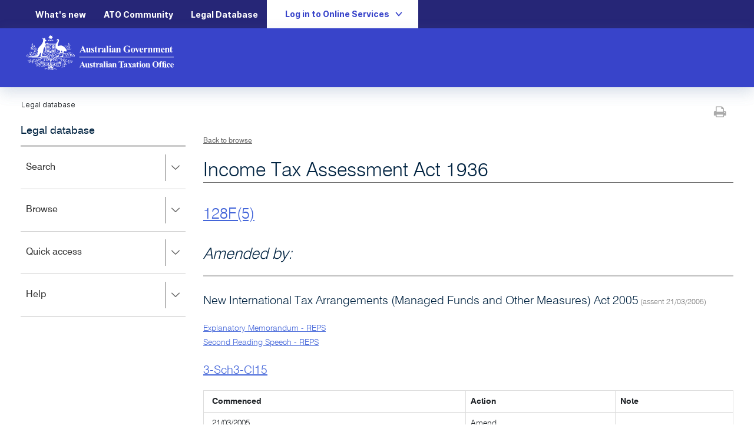

--- FILE ---
content_type: text/css
request_url: https://www.ato.gov.au/misc/spa/legaldatabase/ui/styles/atogov_global.css
body_size: 26176
content:
@charset "UTF-8";
/* 
-------------------------------
Last modified date: 15/03/2016
-------------------------------
*/
/* Default typography for ato.gov pages */
body {
    color: #666666;
    font-family: "Swiss721BT-Light", Arial, Helvetica, sans-serif;
    font-weight: normal;
}

    body h1 {
        color: #002341;
        font-family: "Swiss721BT-Light", Arial, Helvetica, sans-serif;
        font-size: 33px;
        font-weight: normal;
        line-height: 38px;
        margin: 20px 0 40px;
    }

    body h2 {
        color: #002341;
        font-family: "Swiss721BT-Light", Arial, Helvetica, sans-serif;
        font-size: 26px;
        font-weight: normal;
        line-height: 28px;
        margin: 40px 0 22px;
    }

    body h3 {
        color: #002341;
        font-family: "Swiss721BT-Bold", Arial, Helvetica, sans-serif;
        font-size: 20px;
        font-weight: normal;
        margin: 30px 0 22px;
        line-height: 24px;
    }

    body h4 {
        color: black;
        font-family: "Swiss721BT-Light", Arial, Helvetica, sans-serif;
        font-size: 20px;
        font-weight: normal;
        line-height: auto;
        margin: 25px 0 12px;
    }

    body h5 {
        color: inherit;
        font-family: "Swiss721BT-Bold", Arial, Helvetica, sans-serif;
        font-size: 16px;
        font-weight: normal;
        line-height: 19px;
        margin: 25px 0 12px;
    }

    body p {
        color: #666666;
        font-family: "Swiss721BT-Light", Arial, Helvetica, sans-serif;
        font-size: 18px;
        font-weight: normal;
        line-height: 24px;
        margin-bottom: 22px;
        word-wrap: break-word;
    }

    body a {
        color: inherit;
    }

        body a:link {
            text-decoration: underline;
        }

        body a:hover, body a:focus {
            color: inherit;
        }

        body a.expander {
            text-decoration: none;
        }

        body a.greylink {
            color: #666666;
            text-decoration: none;
        }

            body a.greylink:hover {
                text-decoration: underline;
            }

        body a.headerlink {
            color: inherit;
            text-decoration: underline;
        }

            body a.headerlink:hover, body a.headerlink:active {
                color: inherit;
                text-decoration: underline;
            }

        body a.subtle-link {
            color: inherit;
            text-decoration: none;
        }

            body a.subtle-link:hover, body a.subtle-link:active {
                color: inherit;
                text-decoration: none;
            }

    body span.timestamp {
        color: #666666;
        font-family: "Swiss721BT-Roman", Arial, Helvetica, sans-serif;
        font-size: 14px;
    }

@media screen and (max-width: 767px) {
    body span.timestamp {
        font-size: 16px;
    }
}

body strong,
body b {
    font-family: "Swiss721BT-Bold", Arial, Helvetica, sans-serif;
    font-weight: normal;
}

.print-preview {
    height: auto;
    margin: 0 auto;
    max-width: 667px;
}

@media print {
    .print-preview {
        max-width: none;
    }
}

.print-preview header {
    background-color: #F5F5F5;
    padding: 2em 0;
    padding-left: 2em;
    width: 100%;
}

.print-preview #printButton {
    margin: 25px 0 22px 0;
}

    .print-preview #printButton a {
        cursor: pointer;
        float: right;
        font-size: 14px;
        text-decoration: none;
    }

    .print-preview #printButton .print-icon {
        color: #aaaaaa;
    }

        .print-preview #printButton .print-icon:after {
            content: "z";
            font-family: "ato-font-family-v2";
            font-size: 18px;
        }

    .print-preview #printButton + .printSection {
        margin-top: 60px;
    }

.print-preview .printSection {
    margin-top: 6em;
}

    .print-preview .printSection h1 {
        border-bottom: 1px solid #666666;
    }

    .print-preview .printSection .icon {
        font-size: 16px;
        padding-right: 10px;
    }

.print-preview .footerMessage {
    background: none repeat scroll 0% 0% #FFF;
    display: block;
    margin: 10px auto;
    padding: 2em;
    width: 100%;
}

    .print-preview .footerMessage .printStatement {
        display: block;
        text-align: justify;
    }

        .print-preview .footerMessage .printStatement h3 {
            font-size: 18px;
            margin-top: 1.5em;
        }

        .print-preview .footerMessage .printStatement p {
            font-size: 14px;
            line-height: 16px;
            margin: 1em 0;
        }

#upperArea .content #results_container .atoSearch {
    color: #666666;
    font-family: "Swiss721BT-Light", Arial, Helvetica, sans-serif;
    font-size: 18px;
    /* Active results styles */
}

    #upperArea .content #results_container .atoSearch .sel-style {
        width: 200px;
    }

        #upperArea .content #results_container .atoSearch .sel-style select {
            padding-right: 2.5em !important;
            width: 100%;
        }

    #upperArea .content #results_container .atoSearch .btn {
        margin-bottom: 0;
    }

    #upperArea .content #results_container .atoSearch h1, #upperArea .content #results_container .atoSearch h2, #upperArea .content #results_container .atoSearch h3, #upperArea .content #results_container .atoSearch h4, #upperArea .content #results_container .atoSearch h5, #upperArea .content #results_container .atoSearch h6 {
        padding: 20px 0 10px;
    }

    #upperArea .content #results_container .atoSearch ol,
    #upperArea .content #results_container .atoSearch ul {
        list-style: none outside none;
        margin: 0;
        padding: 0;
    }

    #upperArea .content #results_container .atoSearch .resultsCountBar {
        border-top: 1px solid #666666;
        font-family: "Swiss721BT-Bold", Arial, Helvetica, sans-serif;
        font-size: 14px;
        margin: 0 1em 25px;
    }

    #upperArea .content #results_container .atoSearch .resultsHeading {
        color: #002341;
        font-family: "Swiss721BT-Light", Arial, Helvetica, sans-serif;
        font-size: 33px;
        line-height: 1em;
        margin: 0 0 0 13px;
        padding: 0;
    }

    #upperArea .content #results_container .atoSearch .searchFilters {
        margin: 45px 15px;
        padding: 30px;
    }

        #upperArea .content #results_container .atoSearch .searchFilters .message {
            color: black;
            display: block;
            font-family: "Swiss721BT-Bold", Arial, Helvetica, sans-serif;
            font-size: 18px;
            margin-bottom: 20px;
        }

        #upperArea .content #results_container .atoSearch .searchFilters .sel-style {
            width: 250px;
        }

    #upperArea .content #results_container .atoSearch .searchBar {
        margin: 25px 15px;
    }

        #upperArea .content #results_container .atoSearch .searchBar .search-temp {
            display: inline-block;
            height: 3em;
            position: relative;
            width: 70%;
        }

@media screen and (max-width: 767px) {
    #upperArea .content #results_container .atoSearch .searchBar .search-temp {
        width: 100%;
    }
}

#upperArea .content #results_container .atoSearch .searchBar input,
#upperArea .content #results_container .atoSearch .searchBar button {
    font-size: 18px;
}

#upperArea .content #results_container .atoSearch .searchBar input {
    border: 1px solid #cccccc;
    color: #666666;
    float: left;
    font-family: inherit;
    height: 46px;
    padding: 0.5em 3em 0.5em 1em;
    vertical-align: middle;
    width: 100%;
}

#upperArea .content #results_container .atoSearch .searchBar button {
    background: none repeat scroll 0 0 transparent;
    border: 0 none;
    color: #002341;
    height: 3em;
    position: absolute;
    right: 0;
    top: -3px;
    width: 3em;
}

    #upperArea .content #results_container .atoSearch .searchBar button:hover {
        color: #0E8387;
    }

#upperArea .content #results_container .atoSearch .searchBar .ui-corner-all,
#upperArea .content #results_container .atoSearch .searchBar .ui-corner-bottom,
#upperArea .content #results_container .atoSearch .searchBar .ui-corner-right,
#upperArea .content #results_container .atoSearch .searchBar .ui-corner-br {
    border-radius: 0;
}

#upperArea .content #results_container .atoSearch .searchFilters li {
    display: inline-block;
    margin-top: 0 !important;
    margin-bottom: 0 !important;
    vertical-align: top;
}

#upperArea .content #results_container .atoSearch .btn.btn-default.dropfilter {
    text-align: left;
    width: 180px;
}

#upperArea .content #results_container .atoSearch .searchFilters .btn-default:hover,
#upperArea .content #results_container .atoSearch .searchFilters .btn-default:focus,
#upperArea .content #results_container .atoSearch .searchFilters .btn-default:active,
#upperArea .content #results_container .atoSearch .open .dropdown-toggle.btn-default {
    background-color: #FFFFFF;
    border: 0 none;
    color: #666666;
}

#upperArea .content #results_container .atoSearch .searchResults {
    padding-top: 0;
}

    #upperArea .content #results_container .atoSearch .searchResults .resultsList {
        border-top: 1px solid #cccccc;
    }

        #upperArea .content #results_container .atoSearch .searchResults .resultsList > li {
            border-bottom: 1px solid #cccccc;
            padding: 25px 0 !important;
        }

        #upperArea .content #results_container .atoSearch .searchResults .resultsList blockquote {
            border-left: 4px solid #E6E6E6;
            font-family: "Swiss721BT-Roman", Arial, Helvetica, sans-serif;
            font-size: 14px !important;
            margin: 0;
            padding: 0 0 0 50px;
        }

            #upperArea .content #results_container .atoSearch .searchResults .resultsList blockquote .summary {
                color: #666666;
                font-family: "Swiss721BT-Light", Arial, Helvetica, sans-serif;
                font-size: 18px;
            }

            #upperArea .content #results_container .atoSearch .searchResults .resultsList blockquote a.gsa_search_link[href] {
                color: #4365d9;
                font-family: "Swiss721BT-Roman", Arial, Helvetica, sans-serif;
                font-size: 14px;
                text-decoration: underline;
            }

                #upperArea .content #results_container .atoSearch .searchResults .resultsList blockquote a.gsa_search_link[href]:hover {
                    text-decoration: none;
                }

@media screen and (max-width: 767px) {
    #upperArea .content #results_container .atoSearch .searchResults .resultsList blockquote a[href] {
        word-wrap: break-word;
    }
}

#upperArea .content #results_container .atoSearch .searchResults .resultsList .resultTitle {
    font-family: "Swiss721BT-Bold", Arial, Helvetica, sans-serif;
    font-size: 18px;
}

    #upperArea .content #results_container .atoSearch .searchResults .resultsList .resultTitle a[href] {
        color: #4365d9;
        text-decoration: none !important;
    }

        #upperArea .content #results_container .atoSearch .searchResults .resultsList .resultTitle a[href]:hover {
            text-decoration: underline !important;
        }

#upperArea .content #results_container .atoSearch .searchResults .resultsList table td {
    vertical-align: top;
}

#upperArea .content #results_container .atoSearch .searchResults .updatedRecently {
    background: #666666;
    color: #FFFFFF;
    font-family: "Swiss721BT-Bold",Arial,Helvetica,sans-serif;
    font-size: 12px;
    padding: 4px 10px;
}

#upperArea .content #results_container .atoSearch .searchResults .summary,
#upperArea .content #results_container .atoSearch .searchResults .breadcrumbs,
#upperArea .content #results_container .atoSearch .searchResults .quickLink,
#upperArea .content #results_container .atoSearch .searchResults .resultTags {
    margin-top: 0.8em;
}

#upperArea .content #results_container .atoSearch .searchResults .breadcrumbs,
#upperArea .content #results_container .atoSearch .searchResults .date {
    font-size: 12px;
}

#upperArea .content #results_container .atoSearch .searchResults .breadcrumbs {
    display: inline-block;
    width: 100%;
}

    #upperArea .content #results_container .atoSearch .searchResults .breadcrumbs a {
        color: #666666;
        font-family: "Swiss721BT-Roman", Arial, Helvetica, sans-serif;
    }

    #upperArea .content #results_container .atoSearch .searchResults .breadcrumbs li {
        display: inline-block;
        font-family: "Swiss721BT-Roman", Arial, Helvetica, sans-serif;
        padding-right: 0.5em;
    }

        #upperArea .content #results_container .atoSearch .searchResults .breadcrumbs li:first-child {
            padding-left: 0;
        }

            #upperArea .content #results_container .atoSearch .searchResults .breadcrumbs li:first-child:before {
                display: none;
            }

        #upperArea .content #results_container .atoSearch .searchResults .breadcrumbs li:before {
            content: "/";
            display: inline-block;
            height: 11px;
            margin-right: 0.5em;
            position: relative;
            top: 0.1em;
            width: 8px;
        }

#upperArea .content #results_container .atoSearch .searchResults .date {
    color: #000000;
    font-family: "Swiss721BT-Bold", Arial, Helvetica, sans-serif;
}

#upperArea .content #results_container .atoSearch .searchResults .quickLinks {
    margin-bottom: -1.5em;
    margin-top: 1.5em;
}

    #upperArea .content #results_container .atoSearch .searchResults .quickLinks li {
        display: inline-block;
        margin-bottom: 1.5em;
        padding-left: 2em;
        vertical-align: top;
        width: 49%;
    }

        #upperArea .content #results_container .atoSearch .searchResults .quickLinks li a[href] {
            color: #4365d9;
            font-family: "Swiss721BT-Roman", Arial, Helvetica, sans-serif;
            font-size: 18px;
        }

            #upperArea .content #results_container .atoSearch .searchResults .quickLinks li a[href]:hover {
                text-decoration: none;
            }

#upperArea .content #results_container .atoSearch .searchResults .resultTags li {
    background-color: #EEEEEE;
    border: 1px solid #DDDDDD;
    color: #666666;
    display: inline-block;
    font-size: 85%;
    font-weight: bold;
    height: 1.2em;
    line-height: 1em;
    margin-right: 0.5em;
    padding: 0 3px;
    text-transform: uppercase;
}

#upperArea .content #results_container .atoSearch .searchResults .thumb {
    float: left;
    margin: 0.4em 1em 0 0;
}

#upperArea .content #results_container .atoSearch .searchResults a.ext:link:after {
    background: url("../img/ext-link.png") no-repeat scroll 0 0 transparent;
    content: "";
    display: inline-block;
    height: 9px;
    margin-bottom: 0.1em;
    margin-left: 0.5em;
    width: 9px;
}

#upperArea .content #results_container .atoSearch .searchResults .relatedSearches {
    border-bottom: 1px solid #cccccc;
    margin: 25px 0 0;
    padding-bottom: 25px;
}

    #upperArea .content #results_container .atoSearch .searchResults .relatedSearches #ato_cluster_title {
        color: #333333;
        font-family: "Swiss721BT-Light", Arial, Helvetica, sans-serif;
        font-size: 20px;
    }

    #upperArea .content #results_container .atoSearch .searchResults .relatedSearches li {
        padding: 0.2em 0;
    }

    #upperArea .content #results_container .atoSearch .searchResults .relatedSearches a[href] {
        color: #4365d9;
        font-family: "Swiss721BT-Roman", Arial, Helvetica, sans-serif;
        font-size: 16px;
    }

        #upperArea .content #results_container .atoSearch .searchResults .relatedSearches a[href]:hover {
            text-decoration: none;
        }

    #upperArea .content #results_container .atoSearch .searchResults .relatedSearches span {
        display: inline-block;
        padding: 0;
    }

    #upperArea .content #results_container .atoSearch .searchResults .relatedSearches .col-md-6 {
        padding-right: 0;
    }

#upperArea .content #results_container .atoSearch .searchResults .definitions {
    background: none repeat scroll 0 0 whitesmoke;
    color: #666666;
    font-family: "Swiss721BT-Light", Arial, Helvetica, sans-serif;
    font-size: 20px;
    padding: 40px;
}

@media screen and (max-width: 991px) {
    #upperArea .content #results_container .atoSearch .searchResults .definitions {
        margin-top: 0.8em;
        padding-top: 1em;
    }
}

#upperArea .content #results_container .atoSearch .searchResults .definitions .definitionsHeader {
    padding: 0 0 10px;
}

#upperArea .content #results_container .atoSearch .searchResults .definitions h2 {
    font-family: "Swiss721BT-Bold", Arial, Helvetica, sans-serif;
    font-size: 18px !important;
    line-height: 1.2em;
    margin: 0;
    color: #666666;
}

#upperArea .content #results_container .atoSearch .searchResults .definitions li {
    border-top: 1px solid #aaaaaa;
    color: #666666;
    font-size: 18px;
    margin-top: 0;
    padding: 0;
}

#upperArea .content #results_container .atoSearch .searchResults .definitions ul {
    margin: 0;
}

#upperArea .content #results_container .atoSearch .searchResults .definitions p {
    margin-bottom: 0;
}

#upperArea .content #results_container .atoSearch .searchResults .pagination > .active > a, #upperArea .content #results_container .atoSearch .searchResults .pagination > .active > a:focus, #upperArea .content #results_container .atoSearch .searchResults .pagination > .active > a:hover,
#upperArea .content #results_container .atoSearch .searchResults .pagination > .active > span,
#upperArea .content #results_container .atoSearch .searchResults .pagination > .active > span:focus,
#upperArea .content #results_container .atoSearch .searchResults .pagination > .active > span:hover {
    background-color: #0E8387;
    border-color: #0E8387;
}

#upperArea .content #results_container .atoSearch .searchResults .pagination > li.current > a,
#upperArea .content #results_container .atoSearch .searchResults .pagination > li.current > span {
    padding: 6px 12px !important;
}

#upperArea .content #results_container .atoSearch .searchResults .pagination > li:first-child > a,
#upperArea .content #results_container .atoSearch .searchResults .pagination > li:first-child > span {
    border-bottom-left-radius: 0;
    border-top-left-radius: 0;
    margin-left: 0;
}

#upperArea .content #results_container .atoSearch .searchResults .pagination > li:last-child > a,
#upperArea .content #results_container .atoSearch .searchResults .pagination > li:last-child > span {
    border-bottom-right-radius: 0;
    border-top-right-radius: 0;
}

#upperArea .content #results_container .atoSearch .searchResults .pagination > li:first-child > a,
#upperArea .content #results_container .atoSearch .searchResults .pagination > li:first-child > span, #upperArea .content #results_container .atoSearch .searchResults .pagination > li:last-child > a,
#upperArea .content #results_container .atoSearch .searchResults .pagination > li:last-child > span {
    padding: 8px 6px 4px 9px;
}

#upperArea .content #results_container .atoSearch .searchResults .pagination > li > a,
#upperArea .content #results_container .atoSearch .searchResults .pagination > li > span {
    background-color: #FFFFFF;
    border: 1px solid #cccccc;
    color: #000000;
}

#upperArea .content #results_container .atoSearch .searchResults .pagination li.current a,
#upperArea .content #results_container .atoSearch .searchResults .pagination li.current a:hover,
#upperArea .content #results_container .atoSearch .searchResults .pagination li.current a:focus {
    background-color: #0E8387;
    border-color: #0E8387;
    color: #FFFFFF;
}

#upperArea .content #results_container .atoSearch .searchResults .pagination li a,
#upperArea .content #results_container .atoSearch .searchResults .pagination li span {
    text-decoration: none;
}

    #upperArea .content #results_container .atoSearch .searchResults .pagination li a:hover, #upperArea .content #results_container .atoSearch .searchResults .pagination li a:focus,
    #upperArea .content #results_container .atoSearch .searchResults .pagination li span:hover,
    #upperArea .content #results_container .atoSearch .searchResults .pagination li span:focus {
        background-color: whitesmoke;
        border-color: #0E8387;
        text-decoration: underline;
    }

#upperArea .content #results_container .atoSearch .searchResults nav.text-center {
    font-family: "Swiss721BT-Bold", Arial, Helvetica, sans-serif;
    font-size: 18px;
    margin-top: 40px;
}

#upperArea .content #results_container .atoSearch .searchResults .searchFooter .center {
    width: 100%;
}

#upperArea .content #results_container .atoSearch .searchResults .feedback {
    background: none repeat scroll 0 0 whitesmoke;
    border-left: 3px solid #2d75c9;
    border-radius: 0;
    margin: 50px 0;
    padding: 33px 20px 33px 60px;
}

    #upperArea .content #results_container .atoSearch .searchResults .feedback a[href] {
        color: #4365d9;
        padding: 0;
        text-decoration: underline;
    }

        #upperArea .content #results_container .atoSearch .searchResults .feedback a[href]:hover {
            text-decoration: none;
        }

    #upperArea .content #results_container .atoSearch .searchResults .feedback h2 {
        color: #666666;
        font-family: "Swiss721BT-Bold", Arial, Helvetica, sans-serif;
        font-size: 18px;
        margin-top: 0;
        padding-top: 0;
    }

    #upperArea .content #results_container .atoSearch .searchResults .feedback img {
        display: none;
    }

    #upperArea .content #results_container .atoSearch .searchResults .feedback .icon-ato-information:before {
        color: #2d75c9;
        font-size: 30px;
        left: 0.5em;
        padding: 0;
        position: absolute;
        top: 33px;
    }

#upperArea .content #results_container .atoSearch .searchContent .searchFooter .text-center {
    text-align: center;
}

#upperArea .content #results_container .atoSearch .active-results-form {
    background: #f5f5f5;
    margin-bottom: 25px;
    padding: 20px;
}

    #upperArea .content #results_container .atoSearch .active-results-form.full-size {
        margin-bottom: 25px;
    }

    #upperArea .content #results_container .atoSearch .active-results-form fieldset {
        position: relative;
        /* create a positioning context */
    }

    #upperArea .content #results_container .atoSearch .active-results-form legend {
        border-bottom: none;
        /* overwrite the bootstrap style */
        color: #002341;
        font-family: "Swiss721BT-Bold",Arial,Helvetica,sans-serif;
        font-size: 20px;
    }

    #upperArea .content #results_container .atoSearch .active-results-form .field {
        display: inline-block;
        margin-right: 20px;
        vertical-align: bottom;
    }

    #upperArea .content #results_container .atoSearch .active-results-form .submission-button {
        /* Mimic .form-control's styling rules. Involves overwriting the components library.
			As opposed to implementing .form-control then overwriting a lot. */
        font-size: 1.8rem !important;
        padding: 8px 12px 5px !important;
    }

        #upperArea .content #results_container .atoSearch .active-results-form .submission-button.btn-primary {
            float: none !important;
            /* overwrite components library button floating */
        }

    #upperArea .content #results_container .atoSearch .active-results-form input[type=text] {
        height: 40px;
        /* follow the standard height of dropdowns from the component library */
    }

    #upperArea .content #results_container .atoSearch .active-results-form.forms-and-instructions .search-field {
        width: 250px;
    }

    #upperArea .content #results_container .atoSearch .active-results-form.forms-and-instructions .filter-field {
        max-width: 200px;
    }

@media screen and (max-width: 991px) {
    #upperArea .content #results_container .atoSearch .active-results-form.forms-and-instructions .search-field {
        display: block;
        margin-bottom: 15px !important;
        /* overwrite components library again for spacing*/
        width: 100%;
    }
}

@media screen and (max-width: 767px) {
    #upperArea .content #results_container .atoSearch .active-results-form.forms-and-instructions .field {
        display: block;
        margin-bottom: 15px !important;
        /* overwrite components library again */
        width: 100%;
    }

    #upperArea .content #results_container .atoSearch .active-results-form.forms-and-instructions .filter-field {
        max-width: none;
    }

    #upperArea .content #results_container .atoSearch .active-results-form.forms-and-instructions .submission-button {
        position: static;
    }
}

#upperArea .content #results_container .atoSearch .active-results-form.abn-lookup .container-fluid {
    padding: 0;
}

@media screen and (max-width: 767px) {
    #upperArea .content #results_container .atoSearch .active-results-form.abn-lookup input {
        margin-bottom: 15px;
    }
}

#upperArea .content #results_container .atoSearch .video-result,
#upperArea .content #results_container .atoSearch .video-result tr,
#upperArea .content #results_container .atoSearch .video-result td {
    border-width: 0 !important;
    margin: 0 !important;
    padding: 0 !important;
}

    #upperArea .content #results_container .atoSearch .video-result .thumb {
        cursor: pointer;
        display: block;
        margin-right: 20px;
        position: relative;
    }

        #upperArea .content #results_container .atoSearch .video-result .thumb img {
            float: left;
            max-width: none;
        }

        #upperArea .content #results_container .atoSearch .video-result .thumb .time {
            background: rgba(0, 0, 0, 0.8);
            bottom: 5px;
            color: white;
            font-weight: bold;
            font-size: 12px;
            padding: 1px 3px;
            position: absolute;
            right: 5px;
        }

        #upperArea .content #results_container .atoSearch .video-result .thumb .play {
            position: absolute;
            left: 50%;
            top: 50%;
            transform: translateX(-50%) translateY(-50%);
        }

    #upperArea .content #results_container .atoSearch .video-result .metadata {
        margin-top: 0.8em;
    }

    #upperArea .content #results_container .atoSearch .video-result .tag {
        border: 1px solid #AAA;
        color: black;
        font-family: "Swiss721BT-Roman",Arial,sans-serif;
        font-size: 12px;
        margin-right: 5px;
        padding: 2px 5px;
        text-transform: uppercase;
    }

        #upperArea .content #results_container .atoSearch .video-result .tag span {
            vertical-align: middle;
        }

#upperArea .content #results_container .atoSearch .searchResults .resultsList .resultTitle.social-media {
    font-family: "Swiss721BT-Bold",Arial,sans-serif;
    color: #666;
}

    #upperArea .content #results_container .atoSearch .searchResults .resultsList .resultTitle.social-media a[href] {
        font-family: inherit;
        font-size: inherit;
    }

    #upperArea .content #results_container .atoSearch .searchResults .resultsList .resultTitle.social-media span {
        vertical-align: middle;
    }

    #upperArea .content #results_container .atoSearch .searchResults .resultsList .resultTitle.social-media .social-media-icon-container {
        display: inline-block;
        width: 30px;
        /* static width */
    }

    #upperArea .content #results_container .atoSearch .searchResults .resultsList .resultTitle.social-media span.social-media-icon.linkedin {
        vertical-align: baseline;
    }

    #upperArea .content #results_container .atoSearch .searchResults .resultsList .resultTitle.social-media span.social-media-icon.rss {
        vertical-align: baseline;
    }

#upperArea .content #results_container .atoSearch #gsa_suggest_div,
#gsa_suggest_div {
    font-family: "Swiss721BT-Light",Arial,Helvetica,sans-serif;
}

    #upperArea .content #results_container .atoSearch #gsa_suggest_div .autocomplete-title,
    #gsa_suggest_div .autocomplete-title {
        color: #666;
        display: inline-block;
        font-size: 80%;
        margin: 1em 0 .25em .5em;
    }

    #upperArea .content #results_container .atoSearch #gsa_suggest_div .glyphicon,
    #gsa_suggest_div .glyphicon {
        color: #aaa;
        font-size: 70%;
        margin-right: 0.25em;
    }

    #upperArea .content #results_container .atoSearch #gsa_suggest_div .ato-icon-file:before,
    #gsa_suggest_div .ato-icon-file:before {
        /* Importing the ATO file icon styles, because they are't defined in an available spot yet. */
        content: 'n';
        font-family: "ato-font-family-v2" !important;
    }

    #upperArea .content #results_container .atoSearch #gsa_suggest_div li:first-child,
    #gsa_suggest_div li:first-child {
        margin-top: 0;
    }

    #upperArea .content #results_container .atoSearch #gsa_suggest_div li:last-child,
    #gsa_suggest_div li:last-child {
        margin-bottom: 0;
    }

    #upperArea .content #results_container .atoSearch #gsa_suggest_div li:before,
    #gsa_suggest_div li:before {
        background-image: none;
    }

    #upperArea .content #results_container .atoSearch #gsa_suggest_div a,
    #gsa_suggest_div a {
        display: inline-block;
        color: inherit;
        text-decoration: none;
        width: 100%;
    }

[class^="icon-"]:before,
[class*=" icon-"]:before {
    font-family: "ato-font-family-v2" !important;
    font-style: normal !important;
    font-variant: normal !important;
    font-weight: normal !important;
    line-height: 1;
    text-transform: none !important;
}

.icon-accordion-expand:before {
    color: #FFFFFF;
    content: "g";
}

.icon-arrow-left:before {
    content: "k";
}

.icon-arrow-right:before {
    content: "j";
}

.icon-ato-information:before {
    content: "I";
}

.twc table {
    font-size: 18px;
}

    .twc table td {
        padding: 0.25em;
    }

.twc #upperArea {
    display: none;
}

.twc #localNav {
    font-size: 18px;
}

    .twc #localNav a:link {
        color: inherit;
    }

.twc #calculator input[type="text"].form-control {
    clear: right;
    display: inline-block;
    margin-bottom: 1em;
}

.twc #calculator .input-group {
    margin-bottom: 1em;
}

    .twc #calculator .input-group > input[type="text"].form-control {
        margin-bottom: 0;
    }

.twc #calculator .input-amount {
    width: 50%;
}

.twc #calculator fieldset {
    padding: 0;
}

.twc #calculator ol {
    display: inline;
    list-style: none;
    padding-left: 0;
}

    .twc #calculator ol li {
        display: inline;
    }

.atoforms .ariaErrorMessage {
    float: none;
}

.atoforms .btn-group-vertical .btn-default {
    border-radius: 0px;
    display: block;
    margin-top: -1px;
    max-width: 100%;
    padding: 10px 12px;
    text-align: left;
    width: 100%;
}

    .atoforms .btn-group-vertical .btn-default input {
        margin: 0px 15px 0px 0px;
    }

    .atoforms .btn-group-vertical .btn-default:focus {
        background: none repeat scroll 0% 0% #EBEBEB;
    }

@media screen and (min-width: 768px) {
    .atoforms .btn-group-vertical .btn-default {
        border: medium none;
        padding: 0px;
    }

        .atoforms .btn-group-vertical .btn-default input {
            margin: 0px 10px;
        }
}

.atoforms .btn-group-vertical li:first-child .btn-default {
    -webkit-border-bottom-left-radius: 0px;
    -moz-border-radius-bottomleft: 0px;
    -o-border-bottom-left-radius: 0px;
    border-bottom-left-radius: 0px;
    background-clip: padding-box;
    -webkit-border-top-left-radius: 0px;
    -moz-border-radius-topleft: 0px;
    -o-border-top-left-radius: 0px;
    border-top-left-radius: 0px;
    background-clip: padding-box;
    -webkit-border-bottom-right-radius: 4px;
    -moz-border-radius-bottomright: 4px;
    -o-border-bottom-right-radius: 4px;
    border-bottom-right-radius: 4px;
    background-clip: padding-box;
    -webkit-border-top-right-radius: 4px;
    -moz-border-radius-topright: 4px;
    -o-border-top-right-radius: 4px;
    border-top-right-radius: 4px;
    background-clip: padding-box;
    margin-top: 0px;
}

@media screen and (min-width: 768px) {
    .atoforms .btn-group-vertical li:first-child .btn-default {
        background: none repeat scroll 0% 0% transparent;
    }
}

.atoforms .btn-group-vertical li:last-child .btn-default {
    -webkit-border-bottom-left-radius: 4px;
    -moz-border-radius-bottomleft: 4px;
    -o-border-bottom-left-radius: 4px;
    border-bottom-left-radius: 4px;
    background-clip: padding-box;
    -webkit-border-top-left-radius: 4px;
    -moz-border-radius-topleft: 4px;
    -o-border-top-left-radius: 4px;
    border-top-left-radius: 4px;
    background-clip: padding-box;
    -webkit-border-bottom-right-radius: 0px;
    -moz-border-radius-bottomright: 0px;
    -o-border-bottom-right-radius: 0px;
    border-bottom-right-radius: 0px;
    background-clip: padding-box;
    -webkit-border-top-right-radius: 0px;
    -moz-border-radius-topright: 0px;
    -o-border-top-right-radius: 0px;
    border-top-right-radius: 0px;
    background-clip: padding-box;
}

.atoforms .button-list {
    margin: 0px;
    padding-left: 0px;
}

    .atoforms .button-list .input-group-addon {
        background-color: transparent;
        border: 0px none;
        color: #000000;
        line-height: 1.4;
        margin: 0px;
        text-align: left;
        white-space: normal;
    }

@media screen and (min-width: 768px) {
    .atoforms .button-list .btn-default:hover, .atoforms .button-list .btn-default:active, .atoforms .button-list .btn-default:focus {
        background: none repeat scroll 0% 0% transparent;
    }

    .atoforms .button-list .input-group-addon {
        padding: 0px;
    }
}

.atoforms .design_list_vertical {
    border: medium none;
}

.atoforms .design_textfield {
    margin-top: 1px;
}

.atoforms .DefaultErrorMessageSummaryText {
    padding: 0px;
}

.atoforms .error {
    -webkit-border-radius: 4px;
    -moz-border-radius: 4px;
    -o-border-radius: 4px;
    border-radius: 4px;
    background-clip: padding-box;
    /* stops bg color from leaking outside the border: */
    border: 1px solid #BA103E;
}

.atoforms .errorMessage {
    background: url("/uploadedImages/Content/Images/danger.png") no-repeat scroll 4px center/24px auto transparent;
    color: #BA103E;
    display: none;
    font-weight: bold;
    margin-top: 1px;
    padding: 6px 12px 6px 32px;
    width: 100%;
}

.atoforms .errorMessageSummary {
    display: none;
    margin-bottom: 12px;
    padding: 0px 10px 10px;
}

    .atoforms .errorMessageSummary h3 {
        color: #BA103E;
        padding: 10px;
    }

    .atoforms .errorMessageSummary a,
    .atoforms .errorQuestion {
        color: #BA103E;
    }

.atoforms .required {
    color: #BA103E;
}

.atoforms h2 {
    margin-bottom: 15px;
}

.atoforms legend {
    color: #333333;
    margin-bottom: 0px;
}

.atoforms textarea {
    max-height: 500px;
    max-width: 100%;
}

.design_content button:last-of-type {
    margin-bottom: 75px;
}

.formSection {
    font-size: 18px;
}

    .formSection table#satisfactionSurvey tr.tableHead th {
        font-weight: normal;
    }

    .formSection .alignCentre {
        text-align: center;
    }

    .formSection .formRow {
        margin-bottom: 30px;
    }

        .formSection .formRow .formLeft {
            display: inline-block;
        }

        .formSection .formRow .formRight {
            display: inline-block;
        }

.clearButton, #subscriptionForm .subscriptionHeader .subscriptionHeaderFields .subscriptionHeaderField > input {
    border: 1px solid black;
    cursor: pointer;
    display: inline-block;
    font-size: 18px;
    margin-bottom: 40px;
    margin-top: 40px;
    padding: 13px 20px 11px;
    -webkit-border-radius: 2px;
    -moz-border-radius: 2px;
    -o-border-radius: 2px;
    border-radius: 2px;
    background-clip: padding-box;
    /* stops bg color from leaking outside the border: */
    background-color: white;
    color: black;
    font-family: "Swiss721BT-Roman", Arial, Helvetica, sans-serif;
    text-decoration: none;
}

    .clearButton:hover, #subscriptionForm .subscriptionHeader .subscriptionHeaderFields .subscriptionHeaderField > input:hover, .clearButton:focus, #subscriptionForm .subscriptionHeader .subscriptionHeaderFields .subscriptionHeaderField > input:focus {
        background-color: whitesmoke;
        border-color: #aaaaaa !important;
        color: #666666;
    }

.cancelButton,
.proceedButton {
    border: 1px solid black;
    cursor: pointer;
    display: inline-block;
    font-size: 18px;
    margin-bottom: 40px;
    margin-top: 40px;
    padding: 13px 20px 11px;
    -webkit-border-radius: 2px;
    -moz-border-radius: 2px;
    -o-border-radius: 2px;
    border-radius: 2px;
    background-clip: padding-box;
    /* stops bg color from leaking outside the border: */
    background-color: white;
    color: black;
    font-family: "Swiss721BT-Roman", Arial, Helvetica, sans-serif;
    text-decoration: none;
    margin: 1em 0.5em 1em 0;
}

    .cancelButton:hover, .cancelButton:focus,
    .proceedButton:hover,
    .proceedButton:focus {
        background-color: whitesmoke;
        border-color: #aaaaaa !important;
        color: #666666;
    }

.proceedButton {
    border: 1px solid black;
    cursor: pointer;
    display: inline-block;
    font-size: 18px;
    margin-bottom: 40px;
    margin-top: 40px;
    padding: 13px 20px 11px;
    -webkit-border-radius: 2px;
    -moz-border-radius: 2px;
    -o-border-radius: 2px;
    border-radius: 2px;
    background-clip: padding-box;
    /* stops bg color from leaking outside the border: */
    background-color: #0E8387;
    border-color: #0E8387 !important;
    color: white !important;
    font-family: "Swiss721BT-Bold", Arial, Helvetica, sans-serif;
    font-weight: normal;
    text-decoration: none;
}

    .proceedButton:hover, .proceedButton:focus {
        background-color: #04545d;
        border-color: #04545d !important;
    }

.alert,
.attention,
.callout,
.danger,
.direction,
.success {
    background-color: whitesmoke;
    border-left: 4px solid #00c8d2;
    font-size: 18px;
    margin: 40px 0;
    padding: 20px 20px 20px 60px;
    position: relative;
}

    .alert + .alert,
    .alert + .attention,
    .alert + .callout,
    .alert + .danger,
    .alert + .direction,
    .alert + .success,
    .attention + .alert,
    .attention + .attention,
    .attention + .callout,
    .attention + .danger,
    .attention + .direction,
    .attention + .success,
    .callout + .alert,
    .callout + .attention,
    .callout + .callout,
    .callout + .danger,
    .callout + .direction,
    .callout + .success,
    .danger + .alert,
    .danger + .attention,
    .danger + .callout,
    .danger + .danger,
    .danger + .direction,
    .danger + .success,
    .direction + .alert,
    .direction + .attention,
    .direction + .callout,
    .direction + .danger,
    .direction + .direction,
    .direction + .success,
    .success + .alert,
    .success + .attention,
    .success + .callout,
    .success + .danger,
    .success + .direction,
    .success + .success {
        margin-top: -25px;
    }

    .alert img,
    .attention img,
    .callout img,
    .danger img,
    .direction img,
    .success img {
        display: inline-block;
        margin: 10px 10px 0 0;
        word-wrap: normal;
    }

        .alert img.icon,
        .attention img.icon,
        .callout img.icon,
        .danger img.icon,
        .direction img.icon,
        .success img.icon {
            left: 0.7em;
            margin-top: 1em;
            position: absolute;
            top: 0;
        }

        .alert img + p,
        .attention img + p,
        .callout img + p,
        .danger img + p,
        .direction img + p,
        .success img + p {
            display: inline !important;
        }

    .alert p:last-of-type,
    .attention p:last-of-type,
    .callout p:last-of-type,
    .danger p:last-of-type,
    .direction p:last-of-type,
    .success p:last-of-type {
        margin-bottom: 0;
    }

    .alert p:first-of-type,
    .attention p:first-of-type,
    .callout p:first-of-type,
    .danger p:first-of-type,
    .direction p:first-of-type,
    .success p:first-of-type {
        color: black;
        display: block;
        font-family: "Swiss721BT-Bold", Arial, Helvetica, sans-serif;
        word-wrap: normal;
    }

        .alert p:first-of-type strong,
        .attention p:first-of-type strong,
        .callout p:first-of-type strong,
        .danger p:first-of-type strong,
        .direction p:first-of-type strong,
        .success p:first-of-type strong {
            font-weight: normal;
            font-family: "Swiss721BT-Bold", Arial, Helvetica, sans-serif;
        }

.content-callout {
    border-image: none;
    border-style: solid;
    border-width: 0 0 0 3px;
    margin: 3em 0;
    padding: 20px;
}

.callout-info {
    background-color: whitesmoke;
    border-left-color: #00c8d2;
}

    .callout-info p {
        color: black;
        font-size: 18px;
        margin: 0;
        word-wrap: break-word;
    }

.callout.direction,
.callout.findOutMore,
.callout.getItDone,
.callout.help,
.callout.listen,
.callout.watch,
.callout.workItOut,
.direction {
    border-left-color: #2d75c9;
}

.attention {
    border-left-color: #ff833b;
}

    .attention p:first-of-type {
        color: #c74f23;
    }

.callout.complete {
    border-left-color: #00ad00;
}

.danger,
.error {
    border-left-color: #9f173f;
}

    .danger p:first-of-type,
    .error p:first-of-type {
        color: #9f173f;
    }

.complete,
.success {
    border-left-color: #00ad00;
}

    .complete p:first-of-type,
    .success p:first-of-type {
        color: #14890c;
    }

a.external {
    background: url("/misc/images/icon-external.png") no-repeat right 2%;
    margin-right: 3px;
    padding-right: 11px;
}

a.newWindow {
    background: url("/misc/images/icon-newwindow.png") no-repeat right 2%;
    margin-right: 3px;
    padding-right: 14px;
}

    a.external span, a.newWindow span {
        height: 1px;
        left: -10000px;
        overflow: hidden;
        position: absolute;
        top: auto;
        width: 1px;
    }

a.anchor, a.anchor:hover {
    color: #333333;
    text-decoration: none;
}

a.download {
    background: url("/misc/images/icon-download-ato.png") no-repeat right 60%;
    margin-right: 6px;
    padding-right: 20px;
}

.social-media-icon {
    background: url("/misc/images/social_sprite.gif") no-repeat;
    border: 0;
    display: inline-block;
    height: 26px;
    overflow: hidden;
}

    .social-media-icon.facebook {
        background-position: 0 0;
        width: 13px;
    }

        .social-media-icon.facebook:not(.no-hover):hover, .social-media-icon.facebook:not(.no-hover):focus {
            background-position: 0 -80px;
        }

        .social-media-icon.facebook.variant-grey {
            background-position: 0 -28px;
        }

            .social-media-icon.facebook.variant-grey:not(.no-hover):hover, .social-media-icon.facebook.variant-grey:not(.no-hover):focus {
                background-position: 0 -54px;
            }

    .social-media-icon.youtube {
        background-position: -14px 0;
        width: 28px;
    }

        .social-media-icon.youtube:not(.no-hover):hover, .social-media-icon.youtube:not(.no-hover):focus {
            background-position: -14px -80px;
        }

        .social-media-icon.youtube.variant-grey {
            background-position: -14px -28px;
        }

            .social-media-icon.youtube.variant-grey:not(.no-hover):hover, .social-media-icon.youtube.variant-grey:not(.no-hover):focus {
                background-position: -14px -54px;
            }

    .social-media-icon.twitter {
        background-position: -43px 0;
        width: 24px;
    }

        .social-media-icon.twitter:not(.no-hover):hover, .social-media-icon.twitter:not(.no-hover):focus {
            background-position: -43px -80px;
        }

        .social-media-icon.twitter.variant-grey {
            background-position: -43px -28px;
        }

            .social-media-icon.twitter.variant-grey:not(.no-hover):hover, .social-media-icon.twitter.variant-grey:not(.no-hover):focus {
                background-position: -43px -54px;
            }

    .social-media-icon.linkedin {
        background-position: -68px 0;
        width: 22px;
    }

        .social-media-icon.linkedin:not(.no-hover):hover, .social-media-icon.linkedin:not(.no-hover):focus {
            background-position: -68px -80px;
        }

        .social-media-icon.linkedin.variant-grey {
            background-position: -68px -28px;
        }

            .social-media-icon.linkedin.variant-grey:not(.no-hover):hover, .social-media-icon.linkedin.variant-grey:not(.no-hover):focus {
                background-position: -68px -54px;
            }

    .social-media-icon.rss {
        background-position: -92px 0;
        width: 22px;
    }

        .social-media-icon.rss:not(.no-hover):hover, .social-media-icon.rss:not(.no-hover):focus {
            background-position: -92px -80px;
        }

        .social-media-icon.rss.variant-grey {
            background-position: -92px -28px;
        }

            .social-media-icon.rss.variant-grey:not(.no-hover):hover, .social-media-icon.rss.variant-grey:not(.no-hover):focus {
                background-position: -92px -54px;
            }

.visuallyHidden {
    border: 0 none;
    clip: rect(0px, 0px, 0px, 0px);
    height: 1px;
    margin: -1px;
    overflow: hidden;
    padding: 0;
    position: absolute;
    width: 1px;
}

html,
body {
    height: 100%;
    margin: 0;
    padding: 0;
}

main {
    position: relative;
}

.layout-content-box {
    margin-left: auto;
    margin-right: auto;
}

@media screen and (max-width: 767px) {
    .layout-content-box {
        max-width: 990px;
        padding-left: 10px;
        padding-right: 10px;
    }
}

@media screen and (min-width: 768px) {
    .layout-content-box {
        max-width: 1010px;
        padding-left: 20px;
        padding-right: 20px;
    }
}

.layout-stripe {
    width: 100%;
}

.main-content-zone {
    margin-bottom: 3.5em;
}

@media screen and (max-width: 767px) {
    .main-content-zone {
        margin-bottom: 30px;
    }
}

body.ie-hide-scrollbar {
    -ms-overflow-style: none !important;
}

.QSIFeedBackLink {
    top: 250px !important;
    z-index: 2 !important;
}

footer {
    background: #444;
    color: white;
}

    footer section {
        padding: 1.5em 0;
        width: 100%;
    }

    footer a:link {
        color: white;
    }

    footer ul {
        list-style-type: none;
        padding: 0;
        margin: 0;
    }

@media screen and (max-width: 767px) {
    footer ul {
        padding-top: 0.5em;
        border-top: 1px solid #666666;
    }
}

footer .layout-stripe {
    padding: 2em 0;
}

.lt-ie10 footer .layout-stripe {
    display: block;
}

footer .printStatement {
    display: none;
}

.footer-nav-stripe {
    background: #333333;
    padding: 2em;
}

    .footer-nav-stripe a {
        margin-right: 5px;
        text-decoration: none;
    }

        .footer-nav-stripe a:link {
            text-decoration: none;
        }

        .footer-nav-stripe a:hover, .footer-nav-stripe a:focus {
            text-decoration: none;
            color: #f5d815;
        }

        .footer-nav-stripe a.close:hover, .footer-nav-stripe a.close:focus {
            color: black;
        }

        .footer-nav-stripe a h3 {
            color: white;
        }

            .footer-nav-stripe a h3:link, .footer-nav-stripe a h3:visited {
                color: white;
            }

    .footer-nav-stripe li {
        font-family: "Swiss721BT-Roman", Arial, Helvetica, sans-serif;
        font-size: 14px;
        line-height: 18px;
        margin-bottom: 10px;
    }

    .footer-nav-stripe h3 {
        color: white;
        font-size: 16px;
        line-height: 19px;
        margin-bottom: 10px;
    }

.lt-ie10 .footer-nav-stripe nav.layout-content-box {
    display: inline-block !important;
    width: 100%;
}

.footer-nav-stripe ul {
    margin-bottom: 50px;
}

@media screen and (max-width: 767px) {
    .footer-nav-stripe h3 {
        margin-top: 1.5em;
    }
}

@media screen and (min-width: 768px) {
    .footer-nav-stripe ul.collapse {
        display: block;
        height: auto !important;
        margin-bottom: 3em;
    }
}

.footer-nav-stripe button.footer-popover-btn:hover, .footer-nav-stripe button.footer-popover-btn.active {
    background-color: #f5d815;
    color: #333333;
}

.footer-nav-stripe .expander:before {
    content: "g";
    font-family: "ato-font-family-v2";
}

@media screen and (min-width: 768px) {
    .footer-nav-stripe .expander {
        display: none;
    }
}

.footer-nav-stripe [aria-expanded="true"] .expander:before {
    content: "h";
}

.footer-nav-list .footer-popover-btn {
    background: #cccccc;
    border: none;
    border-radius: 2px;
    color: #333333;
    cursor: pointer;
    font-size: 0.7em;
    line-height: 1;
    margin: 0;
    padding: 2px;
    text-align: center;
    -ms-touch-action: manipulation;
    touch-action: manipulation;
    vertical-align: bottom;
}

    .footer-nav-list .footer-popover-btn .icon:after {
        content: "h";
        font-family: "ato-font-family-v2";
        font-weight: 900;
    }

    .footer-nav-list .footer-popover-btn:hover {
        background: #f5d815;
        color: #333333;
    }

    .footer-nav-list .footer-popover-btn.active {
        background-color: #0E8387;
    }

    .footer-nav-list .footer-popover-btn:focus {
        outline: 2px solid #f5d815;
        outline-offset: 1px;
    }

.footer-nav-list .popover {
    height: auto;
    width: 270px;
    z-index: 95;
}

    .footer-nav-list .popover.top {
        margin-top: -10px;
    }

    .footer-nav-list .popover h3 {
        margin-bottom: 0;
    }

    .footer-nav-list .popover .popover-title {
        background-color: transparent;
        border: none;
        padding: 0;
    }

    .footer-nav-list .popover .popover-content {
        border: medium none;
        display: table;
        padding: 0px;
    }

        .footer-nav-list .popover .popover-content ul {
            -webkit-columns: 2 auto;
            -moz-columns: 2 auto;
            columns: 2 auto;
            -webkit-column-rule: 1px solid #cccccc;
            -moz-column-rule: 1px solid #cccccc;
            column-rule: 1px solid #cccccc;
            border: none;
            margin: 0;
            min-width: 270px;
            padding: 1em;
            width: auto;
        }

.lt-ie10 .footer-nav-list .popover .popover-content ul {
    columns: 2;
    column-rule: 1px solid #cccccc;
}

.footer-nav-list .popover .popover-content ul li {
    display: block;
    font-family: "Swiss721BT-Roman", Arial, Helvetica, sans-serif;
    font-size: 12px;
    margin: 0.25em;
}

.footer-nav-list .popover .popover-content a {
    color: #333333;
    display: inline-block;
    text-decoration: none;
}

    .footer-nav-list .popover .popover-content a:hover, .footer-nav-list .popover .popover-content a:focus {
        text-decoration: underline;
    }

.live-chat-stripe {
    background: #f0f0f0;
    text-align: center;
}

    .live-chat-stripe hr {
        border-color: #aaaaaa;
    }

    .live-chat-stripe .btn {
        margin: 1.5em 0;
    }

    .live-chat-stripe .chat-widget-container {
        display: inline-block;
        width: 37%;
    }

        .live-chat-stripe .chat-widget-container a {
            color: #666666;
            text-decoration: none;
        }

        .live-chat-stripe .chat-widget-container button {
            margin: 1.5em 0;
            color: black;
        }

        .live-chat-stripe .chat-widget-container h2 {
            font-size: 33px;
            margin-bottom: 45px;
        }

        .live-chat-stripe .chat-widget-container .live-chat-blurb {
            display: block;
            font-size: 24px;
        }

@media screen and (max-width: 767px) {
    .live-chat-stripe .chat-widget-container .live-chat-blurb {
        margin-bottom: 28px;
    }
}

@media screen and (min-width: 768px) {
    .live-chat-stripe .chat-widget-container .live-chat-blurb {
        width: 140%;
        margin: 1em -20%;
    }
}

.live-chat-stripe .chat-widget-container p {
    font-size: 14px;
    line-height: 19px;
    margin: 0 15% 28px;
    width: 70%;
}

.live-chat-stripe .chat-widget-container .live-chat-icon img {
    display: block;
    margin: 0 auto;
    padding: 0 0 32px;
}

@media screen and (max-width: 991px) {
    .live-chat-stripe .chat-widget-container {
        width: 60%;
    }
}

@media screen and (max-width: 767px) {
    .live-chat-stripe .chat-widget-container {
        width: 100%;
    }
}

.footer-social-stripe {
    background: #444;
    display: inline-block;
    padding: 1em;
    text-align: left;
}

@media screen and (max-width: 767px) {
    .footer-social-stripe {
        display: block;
        text-align: center;
    }
}

.footer-social-stripe h3,
.footer-social-stripe .copyright-message {
    font-family: "Swiss721BT-Light", Arial, Helvetica, sans-serif;
    font-size: 18px;
    font-weight: normal;
    margin-bottom: 0;
    margin-top: 0;
}

.footer-social-stripe a:link {
    text-decoration: underline;
}

    .footer-social-stripe a:link:hover, .footer-social-stripe a:link:focus {
        text-decoration: none;
    }

.footer-social-stripe p {
    color: white;
    font-family: "Swiss721BT-Roman", Arial, Helvetica, sans-serif;
    font-size: 14px;
}

.footer-social-stripe .social-feed-links {
    padding: 0;
    text-align: center;
}

    .footer-social-stripe .social-feed-links a {
        display: inline-block;
        margin: .5em;
    }

.footer-social-stripe .footer-copyright p {
    text-align: right;
}

@media screen and (max-width: 767px) {
    .footer-social-stripe h3,
    .footer-social-stripe .copyright-message {
        margin-bottom: 0;
    }

    .footer-social-stripe p {
        margin-bottom: 0.5em;
    }

    .footer-social-stripe .social-feed-links {
        display: inline-block;
    }
}

.site-header {
    position: relative;
    z-index: 99;
}

    .site-header div.design_content {
        padding: 0;
    }

#contentContainer header.site-header,
#contentContainer .header-separator {
    display: none;
}

@media screen and (max-width: 767px) {
    .main-bar-stripe,
    .header-separator {
        display: none;
    }

    main {
        padding-top: 4em;
    }

    img {
        margin: 0 auto;
    }

    .homepage header .main-bar-stripe,
    .homepage header .header-separator {
        display: block;
    }

    .homepage main {
        padding-top: 0;
    }

    .segment header .main-bar-stripe,
    .segment header .header-separator,
    .about-us header .main-bar-stripe,
    .about-us header .header-separator {
        display: block;
    }

        .segment header .main-bar-stripe .logo,
        .segment header .header-separator .logo,
        .about-us header .main-bar-stripe .logo,
        .about-us header .header-separator .logo {
            display: none;
        }

        .segment header .main-bar-stripe .search,
        .segment header .header-separator .search,
        .about-us header .main-bar-stripe .search,
        .about-us header .header-separator .search {
            padding-top: 2em;
        }

    .segment main,
    .about-us main {
        padding-top: 0;
    }
}

.site-header .main-bar-stripe {
    background: whitesmoke;
}

.site-header .main-bar {
    display: table;
    height: 6em;
    vertical-align: middle;
    width: 100%;
}

    .site-header .main-bar .logo,
    .site-header .main-bar .search {
        display: table-cell;
        vertical-align: middle;
    }

    .site-header .main-bar .logo {
        line-height: 0;
        padding: 2em 0;
        width: 40%;
    }

        .site-header .main-bar .logo h1 {
            margin: 0;
        }

    .site-header .main-bar .search {
        width: 50%;
    }

body.search-results .site-header .main-bar .search {
    display: none;
}

@media screen and (max-width: 767px) {
    .site-header .main-bar {
        display: block;
        height: auto;
        padding-bottom: 2em;
        padding-top: 4em;
        text-align: center;
    }

        .site-header .main-bar .logo,
        .site-header .main-bar .search {
            display: block;
            margin: 0 auto;
            text-align: center;
            width: 100%;
        }

        .site-header .main-bar .logo {
            width: auto;
        }

            .site-header .main-bar .logo img {
                max-width: 75%;
            }

        .site-header .main-bar .search .search-bar {
            width: 95%;
        }
}

.site-header .header-popup-container {
    position: relative;
    z-index: 10;
}

.site-header .header-popup {
    background: white;
    box-sizing: border-box;
    color: black;
    display: none;
    max-height: 0;
    overflow: hidden;
    padding: 0;
    position: relative;
    transition: max-height 0.3s, padding 0.3s, visibility 0.3s;
    visibility: hidden;
}

    .site-header .header-popup.original {
        display: none;
    }

    .site-header .header-popup.on {
        display: block;
        max-height: 500px;
        transition: max-height 0.3s, padding 0.3s;
        visibility: visible;
        z-index: 1;
    }

    .site-header .header-popup label {
        width: 100%;
    }

@media screen and (min-width: 768px) {
    .site-header .header-popup {
        padding: 0 4em;
        position: absolute;
        right: 0;
    }

        .site-header .header-popup.on {
            padding: 4em;
        }
}

@media screen and (max-width: 767px) {
    .site-header .header-popup {
        left: 0;
        padding: 0 2em;
        position: fixed;
        top: 4em;
        width: 100%;
    }

        .site-header .header-popup.on {
            padding: 2em;
        }
}

.site-header .header-popup .close {
    color: black;
    display: block;
    font-weight: normal;
    height: 2em;
    line-height: 2em;
    position: absolute;
    right: 0.5em;
    top: 0.5em;
    width: 2em;
}

    .site-header .header-popup .close:hover {
        color: #0E8387;
    }

    .site-header .header-popup .close .icon {
        font-size: 2.5em;
    }

        .site-header .header-popup .close .icon:before {
            content: '\00d7';
        }

@media screen and (max-width: 767px) {
    .site-header .header-popup .close {
        top: -9999px;
    }
}

.site-header .header-popup .login {
    font-family: "Swiss721BT-Roman", Arial, Helvetica, sans-serif;
    min-width: 20em;
}

    .site-header .header-popup .login .sel-style {
        border: 1px solid #666666;
        font-size: 19px;
        height: 48px;
        line-height: 0;
    }

        .site-header .header-popup .login .sel-style:after {
            color: #666666;
            -webkit-border-radius: 0;
            -moz-border-radius: 0;
            -o-border-radius: 0;
            border-radius: 0;
            background-clip: padding-box;
            /* stops bg color from leaking outside the border: */
            padding: 0;
        }

        .site-header .header-popup .login .sel-style:hover:after, .site-header .header-popup .login .sel-style:focus:after {
            color: #0E8387;
        }

        .site-header .header-popup .login .sel-style select {
            line-height: 100%;
        }

            .site-header .header-popup .login .sel-style select:focus {
                box-shadow: auto;
            }

    .site-header .header-popup .login button,
    .site-header .header-popup .login a {
        font-family: "Swiss721BT-Light", Arial, Helvetica, sans-serif;
    }

    .site-header .header-popup .login .register {
        color: #666666;
    }

        .site-header .header-popup .login .register .triangle {
            font-size: 12px;
        }

        .site-header .header-popup .login .register:hover {
            text-decoration: underline;
        }

    .site-header .header-popup .login .service-links a:hover {
        text-decoration: none;
    }

.site-header .header-popup .search .search-bar {
    margin-top: 0;
}

.site-header .header-popup .popup-focus:focus {
    outline: none;
}

.site-header .top-nav-stripe {
    background: #002341;
    line-height: 0;
    position: relative;
    z-index: 10;
}

.site-header .top-nav {
    text-align: right;
}

    .site-header .top-nav ul {
        list-style-type: none;
        margin: 0;
        line-height: 1.4em;
    }

        .site-header .top-nav ul > li {
            display: inline-block;
        }

    .site-header .top-nav a {
        color: white;
        display: inline-block;
        font-size: 13px;
        padding: 0.5em 0;
        text-align: center;
    }

        .site-header .top-nav a:link, .site-header .top-nav a:visited {
            color: white;
        }

        .site-header .top-nav a:link {
            text-decoration: none;
        }

        .site-header .top-nav a:link {
            text-decoration: none;
            width: 115px;
        }

        .site-header .top-nav a:hover {
            border-color: white;
            color: black;
            font-family: "Swiss721BT-Bold", Arial, Helvetica, sans-serif;
            text-decoration: none;
        }

        .site-header .top-nav a:focus {
            border-color: white !important;
            outline: 5px auto -webkit-focus-ring-color !important;
            -webkit-box-shadow: 0 0 0px 1px white;
            -moz-box-shadow: 0 0 0px 1px white;
            box-shadow: 0 0 0px 1px white;
            -webkit-border-radius: 5px;
            -moz-border-radius: 5px;
            -o-border-radius: 5px;
            border-radius: 5px;
        }

        .site-header .top-nav a.emphasised {
            color: black;
            background: #f5d815;
            cursor: pointer;
            padding-left: 0;
            padding-right: 0;
            width: 115px;
        }

            .site-header .top-nav a.emphasised:link, .site-header .top-nav a.emphasised:visited {
                color: black;
            }

            .site-header .top-nav a.emphasised:hover, .site-header .top-nav a.emphasised.ui-active {
                background-color: white;
                font-family: "Swiss721BT-Bold", Arial, Helvetica, sans-serif;
                text-decoration: none;
            }

        .site-header .top-nav a.ui-active {
            background: white;
            color: black;
        }

.side-nav-container {
    margin-top: 20px;
}

    .side-nav-container h2,
    .side-nav-container .secondaryTitle {
        color: #002341;
        margin: 10px 0;
        font-family: "Swiss721BT-Bold", Arial, Helvetica, sans-serif;
        font-size: 18px;
    }

        .side-nav-container h2 a,
        .side-nav-container .secondaryTitle a {
            text-decoration: none;
        }

    .side-nav-container .side-nav {
        color: #333333;
        font-family: "Swiss721BT-Roman", Arial, Helvetica, sans-serif;
        margin-bottom: 40px;
    }

        .side-nav-container .side-nav li.currentPage > a {
            color: white;
            font-family: "Swiss721BT-Bold", Arial, Helvetica, sans-serif;
            background: #0E8387;
        }

            .side-nav-container .side-nav li.currentPage > a:link, .side-nav-container .side-nav li.currentPage > a:visited {
                color: white;
            }

            .side-nav-container .side-nav li.currentPage > a:hover {
                background: #0E8387;
            }

        .side-nav-container .side-nav ul {
            font-size: 16px;
            padding: 0;
        }

            .side-nav-container .side-nav ul li {
                list-style-type: none;
                position: relative;
            }

                .side-nav-container .side-nav ul li a {
                    color: #333333;
                    display: table;
                    cursor: pointer;
                    line-height: 19px;
                    padding: 25px 3em;
                    position: relative;
                    width: 100%;
                }

                    .side-nav-container .side-nav ul li a:link, .side-nav-container .side-nav ul li a:visited {
                        color: #333333;
                    }

                    .side-nav-container .side-nav ul li a:link {
                        text-decoration: none;
                    }

                    .side-nav-container .side-nav ul li a:hover {
                        text-decoration: none;
                        background-color: #E4F4F5;
                    }

                .side-nav-container .side-nav ul li[aria-expanded="false"] > ul {
                    display: none;
                }

        .side-nav-container .side-nav li .expander {
            background: transparent;
            border: 0;
            color: #666666;
            display: table-cell;
            height: 100%;
            top: 0;
            right: 0;
            padding: 0.75em 0;
            position: absolute;
        }

            .side-nav-container .side-nav li .expander .internal-layout {
                border-left: 1px solid;
                height: 100%;
                padding: 0 0.5em;
                width: 100%;
            }

            .side-nav-container .side-nav li .expander .icon-aligner {
                display: table;
                height: 100%;
                width: 100%;
            }

            .side-nav-container .side-nav li .expander .expander-icon {
                display: table-cell;
                font-family: "ato-font-family-v2";
                vertical-align: middle;
            }

        .side-nav-container .side-nav li[aria-expanded="false"] > a .expander-icon:before {
            content: "g";
        }

.lt-ie10 .side-nav-container .side-nav li[aria-expanded="false"] > a .expander-icon:before {
    content: '\02C5';
}

.side-nav-container .side-nav li[aria-expanded="true"] > a .expander {
    color: #0E8387;
}

.side-nav-container .side-nav li[aria-expanded="true"] > a .expander-icon:before {
    content: "h";
}

.lt-ie10 .side-nav-container .side-nav li[aria-expanded="true"] > a .expander-icon:before {
    content: '\02C4';
}

.side-nav-container .side-nav li.currentPage[aria-expanded] > a > .expander {
    color: white;
}

    .side-nav-container .side-nav li.currentPage[aria-expanded] > a > .expander .expander-icon {
        color: white;
    }

.side-nav-container .side-nav > ul {
    border-top: 3px solid #cccccc;
}

    .side-nav-container .side-nav > ul > li {
        border-bottom: 1px solid #cccccc;
    }

        .side-nav-container .side-nav > ul > li > ul {
            border-left: 3px solid #0E8387;
        }

.side-nav-container .side-nav ul li {
    background: white;
}

    .side-nav-container .side-nav ul li a {
        padding-left: 0.5em;
    }

    .side-nav-container .side-nav ul li ul li {
        background: #F5F5F5;
    }

        .side-nav-container .side-nav ul li ul li a {
            padding-left: 1em;
        }

        .side-nav-container .side-nav ul li ul li ul li {
            background: #E1E1E1;
        }

            .side-nav-container .side-nav ul li ul li ul li a {
                padding-left: 1.5em;
            }

            .side-nav-container .side-nav ul li ul li ul li ul li {
                background: #D2D2D2;
            }

                .side-nav-container .side-nav ul li ul li ul li ul li a {
                    padding-left: 2em;
                }

.side-nav-container .side-nav a:focus {
    outline: 1px dotted;
}

.side-nav-container .dropdown-toggler {
    display: none;
}

@media screen and (max-width: 767px) {
    .side-nav-container {
        margin-top: 56px;
    }

        .side-nav-container[aria-expanded="false"] h2 {
            border-bottom: 5px solid #0E8387;
        }

        .side-nav-container[aria-expanded="false"] .dropdown-layout {
            border-left: 1px solid #dddddd;
            height: 51px;
        }

        .side-nav-container[aria-expanded="false"] .dropdown-toggler span.icon:before {
            content: "g";
        }

        .side-nav-container[aria-expanded="true"] .dropdown-layout {
            border-left: 1px solid #dddddd;
            border-bottom: 1px solid #dddddd;
        }

            .side-nav-container[aria-expanded="true"] .dropdown-layout .dropdown-toggler {
                color: #0E8387;
            }

                .side-nav-container[aria-expanded="true"] .dropdown-layout .dropdown-toggler span.icon:before {
                    content: "h";
                }

        .side-nav-container h2 a,
        .side-nav-container .secondaryTitle a {
            display: block;
            font-size: 16px;
            line-height: 19px;
            padding-right: 58px;
            overflow-y: auto;
        }

        .side-nav-container h2 {
            background-color: white;
            border-bottom: 1px solid #dddddd;
            height: 56px;
            margin-bottom: 0;
            margin-left: -10px;
            margin-right: -20px;
            margin-top: 0;
            padding-bottom: 10px;
            padding-left: 20px;
            padding-top: 0;
            position: fixed;
            top: 112px;
            width: 100%;
            z-index: 51;
        }

            .side-nav-container h2 a {
                font-size: 18px;
                height: 100%;
                line-height: 19px;
                padding-top: 1em;
            }

            .side-nav-container h2.scrolled {
                border-bottom: 5px solid #0E8387;
            }

        .side-nav-container .dropdown-layout {
            background-color: white;
            display: none;
            height: 56px;
            margin: 0;
            position: fixed;
            right: 0;
            width: 48px;
            z-index: 52;
        }

            .side-nav-container .dropdown-layout .dropdown-toggler {
                background-color: transparent;
                border: 0;
                color: #aaaaaa;
                display: block;
                font-size: 16px;
                font-weight: bold;
                height: 100%;
                outline-color: #0E8387;
                padding-left: 18px;
                padding-right: 0;
                right: 0;
                width: 100%;
            }

                .side-nav-container .dropdown-layout .dropdown-toggler span.icon {
                    display: table-cell;
                    font-family: "ato-font-family-v2";
                    vertical-align: middle;
                }

        .side-nav-container .secondaryTitle {
            height: 56px;
            margin: 0;
            padding-left: 10px;
            padding-right: 58px;
            position: fixed;
            top: 112px;
            width: 100%;
            z-index: 6;
        }

            .side-nav-container .secondaryTitle a {
                max-height: 50px;
                padding-top: 12px;
            }

            .side-nav-container .secondaryTitle.no-menu {
                background-color: white;
                border-bottom: 5px solid #0E8387;
                height: 56px;
                left: 0;
                margin-top: 0;
                padding-left: 20px;
                padding-right: 0;
                width: 100%;
            }

                .side-nav-container .secondaryTitle.no-menu a {
                    max-height: 50px;
                    padding-top: 12px;
                }

        .side-nav-container nav.side-nav {
            margin-bottom: 0;
        }

            .side-nav-container nav.side-nav > ul > li {
                border-bottom: 1px solid #dddddd;
            }

                .side-nav-container nav.side-nav > ul > li > ul {
                    border-left-width: 5px;
                    border-top: 1px solid #dddddd;
                }

                    .side-nav-container nav.side-nav > ul > li > ul li {
                        border-bottom: 1px solid #dddddd;
                    }

                        .side-nav-container nav.side-nav > ul > li > ul li ul {
                            border-top: 1px solid #dddddd;
                        }

                            .side-nav-container nav.side-nav > ul > li > ul li ul li {
                                border-bottom: 1px solid #dddddd;
                            }

            .side-nav-container nav.side-nav ul.links-tree {
                border-bottom: 5px solid #0E8387;
                border-top: none;
                display: none;
                margin-left: -10px;
                margin-right: -25px;
                margin-top: 56px;
            }

            .side-nav-container nav.side-nav ul li a {
                padding-bottom: 20px;
                padding-right: 58px;
                padding-top: 20px;
            }

            .side-nav-container nav.side-nav li > a {
                padding-left: 25px;
            }

            .side-nav-container nav.side-nav li .expander {
                color: #aaaaaa;
                font-size: 16px;
                font-weight: bold;
                margin-right: 0;
                outline-color: #0E8387;
                padding: 0;
                width: 48px;
            }

                .side-nav-container nav.side-nav li .expander .internal-layout {
                    border-left-color: #dddddd;
                }
}

.previous .navmenu {
    margin: 1em 0 3em 0.5em;
    padding-left: 0;
    font-size: 16px;
}

    .previous .navmenu > li {
        list-style: none;
        color: #333333;
    }

        .previous .navmenu > li a {
            text-decoration: none;
        }

.mobile-flyout .flyout-toggler {
    display: none;
}

.site-header .main-nav-stripe {
    background: white;
    height: 72px;
}

.site-header .main-nav {
    font-family: "Swiss721BT-Bold", Arial, Helvetica, sans-serif;
    position: relative;
}

    .site-header .main-nav a:link {
        text-decoration: none;
    }

    .site-header .main-nav > ul {
        list-style-type: none;
        margin: 0;
        display: -webkit-box;
        display: -moz-box;
        display: -ms-flexbox;
        display: -webkit-flex;
        display: flex;
        height: 72px;
        min-width: 700px;
        padding: 0;
    }

        .site-header .main-nav > ul > li {
            display: inline-block;
        }

.lt-ie10 .site-header .main-nav > ul {
    flex-wrap: wrap;
    flex-direction: row;
    display: -webkit-flex;
    display: flex;
    align-items: center;
    justify-content: space-between;
}

.site-header .main-nav > ul > li {
    -webkit-flex-grow: 1;
    -moz-flex-grow: 1;
    flex-grow: 1;
    border-left: 5px solid transparent;
    display: inline-block;
    text-align: center;
}

.lt-ie10 .site-header .main-nav > ul > li {
    margin-left: 1%;
    min-width: 70px;
    flex: 1 0 auto;
}

@media screen and (min-width: 992px) {
    .lt-ie10 .site-header .main-nav > ul > li {
        margin-left: 4%;
    }
}

.site-header .main-nav > ul > li:first-child {
    border-left: 0;
}

.site-header .main-nav .level-1 {
    color: #666666;
    border-color: transparent;
    border-style: solid;
    border-width: 5px 0;
    box-sizing: border-box;
    display: block;
    font-weight: 300;
    font-size: 16px;
    line-height: 4em;
    margin-right: 0;
    max-height: 72px;
    padding: 0 .5em;
    vertical-align: middle;
}

    .site-header .main-nav .level-1:link, .site-header .main-nav .level-1:visited {
        color: #666666;
    }

    .site-header .main-nav .level-1.active {
        color: #002341;
    }

        .site-header .main-nav .level-1.active:link, .site-header .main-nav .level-1.active:visited {
            color: #002341;
        }

    .site-header .main-nav .level-1:focus, .site-header .main-nav .level-1:hover, .site-header .main-nav .level-1.active {
        border-top-color: #0E8387;
    }

.site-header .main-nav .sublinks {
    background: whitesmoke;
    display: block;
    left: 0;
    padding: 45px;
    position: absolute;
    right: 0;
    top: 72px;
}

    .site-header .main-nav .sublinks h3 {
        text-align: left;
    }

.site-header .main-nav li .sublinks {
    border-bottom: 0px;
    box-sizing: border-box;
    margin: 0 20px;
    max-height: 0;
    overflow: hidden;
    padding-bottom: 0px;
    padding-top: 0px;
    transition: border-bottom 0.5s linear, max-height 0.5s, padding-top 0.5s, padding-bottom 0.5s, visibility 0.5s;
    visibility: hidden;
    z-index: 0;
}

.site-header .main-nav li.expanded .sublinks {
    border-bottom: 5px solid #0E8387;
    max-height: 125em;
    padding-bottom: 45px;
    padding-top: 45px;
    transition: border-bottom 0.5s linear, max-height 0.5s, padding-top 0.5s, padding-bottom 0.5s;
    visibility: visible;
    z-index: 1;
}

.site-header .main-nav li.expanded .level-1 {
    background: whitesmoke;
    border-top-color: #0E8387;
}

.site-header .main-nav a:focus {
    outline: 1px dotted;
}

.site-header .main-nav .sublinks {
    font-family: "Swiss721BT-Roman", Arial, Helvetica, sans-serif;
}

    .site-header .main-nav .sublinks a:link {
        text-decoration: none;
    }

    .site-header .main-nav .sublinks h3 {
        color: #002341;
        font-size: 18px;
        font-weight: 300;
        font-family: "Swiss721BT-Bold", Arial, Helvetica, sans-serif;
        line-height: 30px;
        margin-top: 40px;
        text-decoration: none;
    }

        .site-header .main-nav .sublinks h3:link, .site-header .main-nav .sublinks h3:visited {
            color: #002341;
        }

        .site-header .main-nav .sublinks h3 a {
            border-bottom: solid 1px #aaaaaa;
            padding-bottom: 5px;
        }

            .site-header .main-nav .sublinks h3 a:hover, .site-header .main-nav .sublinks h3 a:focus {
                border-bottom: none;
            }

        .site-header .main-nav .sublinks h3:first-child {
            margin-top: 0;
        }

    .site-header .main-nav .sublinks ul {
        font-size: 16px;
        padding-left: 15px;
    }

        .site-header .main-nav .sublinks ul.level-3-list li {
            line-height: 23px;
            list-style-image: url("/misc/images/chevron_grey.svg");
            margin: 0.5em 0;
            text-align: left;
        }

            .site-header .main-nav .sublinks ul.level-3-list li a:hover,
            .site-header .main-nav .sublinks ul.level-3-list li a:focus {
                text-decoration: underline;
            }

body {
    position: static !important;
}

#mega-menu-mobile-dialog {
    display: none;
}

    #mega-menu-mobile-dialog #mega-menu-mobile {
        left: -100%;
        transition: left 0.5s, visibility 0.5s;
        visibility: hidden;
    }

@media screen and (max-width: 767px) {
    #mega-menu-mobile-dialog {
        display: block;
    }

        #mega-menu-mobile-dialog.open #mega-menu-mobile {
            left: 0;
            transition: left 0.5s;
            visibility: visible;
        }
}

#mega-menu-mobile-dialog .close-button {
    position: absolute;
    top: -9999px;
}

#mega-menu-mobile {
    background-color: white;
    display: block;
    position: fixed;
    top: 4em;
    width: 90%;
    z-index: 100;
}

    #mega-menu-mobile .mm-header {
        border-bottom: none;
        margin-top: 15px;
    }

        #mega-menu-mobile .mm-header .mm-title {
            color: #303030;
            text-align: left;
            font-family: "Swiss721BT-Light", Arial, Helvetica, sans-serif;
            font-size: 22px;
        }

        #mega-menu-mobile .mm-header .mm-prev + .mm-title {
            cursor: pointer;
        }

        #mega-menu-mobile .mm-header .mm-prev:before {
            border-top-color: #0E8387;
            border-left-color: #0E8387;
        }

    #mega-menu-mobile .mm-listview > li > a,
    #mega-menu-mobile .mm-listview > li > span {
        white-space: normal !important;
    }

    #mega-menu-mobile .mm-panel:first-child ul {
        border-top-style: none;
        margin-top: -10px;
    }

    #mega-menu-mobile .mm-panel ul {
        border-color: #DDDDDD;
        border-top-style: solid;
        border-top-width: 3px;
        margin-top: 5px;
    }

        #mega-menu-mobile .mm-panel ul li {
            font-color: #666666;
            font-family: "Swiss721BT-Roman", Arial, Helvetica, sans-serif;
            font-size: 16px;
        }

            #mega-menu-mobile .mm-panel ul li a {
                padding: 18px 1em;
            }

                #mega-menu-mobile .mm-panel ul li a:link {
                    text-decoration: none;
                }

                #mega-menu-mobile .mm-panel ul li a.minor {
                    background: whitesmoke;
                    color: #666666;
                    font-family: "Swiss721BT-Roman", Arial, Helvetica, sans-serif;
                    font-size: 14px;
                }

            #mega-menu-mobile .mm-panel ul li .level-1 {
                font-family: "Swiss721BT-Bold", Arial, Helvetica, sans-serif;
            }

            #mega-menu-mobile .mm-panel ul li.currentPageParent .node {
                border-left: 5px solid #0E8387;
                color: #002341;
                font-family: "Swiss721BT-Bold", Arial, Helvetica, sans-serif;
            }

            #mega-menu-mobile .mm-panel ul li.currentPageParent .mm-next {
                background-color: #0E8387;
            }

                #mega-menu-mobile .mm-panel ul li.currentPageParent .mm-next:after {
                    border-color: white;
                }

            #mega-menu-mobile .mm-panel ul li.currentPage .node {
                background-color: #0E8387;
                color: white;
                font-family: "Swiss721BT-Bold", Arial, Helvetica, sans-serif;
            }

    #mega-menu-mobile a:focus {
        outline: 1px dotted;
    }

.sticky-menu {
    background: #002341;
    color: white;
    height: 4em;
    position: fixed;
    width: 100%;
    z-index: 99;
}

    .sticky-menu h1 {
        color: white;
        padding-top: 0;
        vertical-align: top;
    }

    .sticky-menu .title,
    .sticky-menu .sticky-menu-buttons,
    .sticky-menu button {
        display: inline-block;
        height: 4em;
    }

    .sticky-menu span {
        font-size: 2.5em;
    }

    .sticky-menu .title {
        font-size: inherit;
        line-height: 4em;
        margin: 0;
        text-align: left;
    }

    .sticky-menu .subtle-link:focus {
        border-color: white !important;
        outline: 1px dotted !important;
        -webkit-box-shadow: none;
        -moz-box-shadow: none;
        box-shadow: none;
        display: block;
    }

    .sticky-menu .sticky-menu-buttons.right-side {
        position: absolute;
        right: 0;
    }

    .sticky-menu .sticky-menu-buttons button {
        background: transparent;
        border: 0;
        height: 4em;
        width: 4em;
        vertical-align: top;
    }

        .sticky-menu .sticky-menu-buttons button span {
            display: block;
        }

        .sticky-menu .sticky-menu-buttons button .glyphicon,
        .sticky-menu .sticky-menu-buttons button .fa {
            font-size: 1.7em;
            line-height: 1.3em;
        }

        .sticky-menu .sticky-menu-buttons button .button-label {
            font-size: 0.7em;
            text-transform: uppercase;
        }

    .sticky-menu .sticky-menu-buttons :focus {
        border-color: white !important;
        outline: 1px dotted !important;
        -webkit-box-shadow: none;
        -moz-box-shadow: none;
        box-shadow: none;
    }

    .sticky-menu .sticky-menu-buttons button .active-content {
        display: none;
    }

    .sticky-menu .sticky-menu-buttons button.ui-active {
        background: white;
        color: #002341;
    }

        .sticky-menu .sticky-menu-buttons button.ui-active .active-content {
            display: inline;
        }

        .sticky-menu .sticky-menu-buttons button.ui-active .resting-content {
            display: none;
        }

    .sticky-menu .popup-close:before {
        content: "e";
        display: block;
        font-family: "ato-font-family-v2" !important;
        font-size: 1.3em;
        font-style: normal;
        height: 1em;
        line-height: 1.3em;
        margin: -10px 0 -5px;
        position: relative;
    }

.accessible-skip-links,
#skiptoLinks {
    position: relative;
    z-index: 101;
}

    .accessible-skip-links a,
    #skiptoLinks a {
        background: white;
        border: 1px solid black;
        -webkit-border-radius: 1em;
        -moz-border-radius: 1em;
        -o-border-radius: 1em;
        border-radius: 1em;
        background-clip: padding-box;
        /* stops bg color from leaking outside the border: */
        display: block;
        padding: 1em;
        position: absolute;
        top: -9999px;
    }

        .accessible-skip-links a:focus,
        #skiptoLinks a:focus {
            left: 1em;
            top: 1em;
        }

@media screen and (max-width: 767px) {
    .ato-tv {
        padding-left: 0;
        padding-right: 0;
    }
}

.ato-tv h2,
.ato-tv h2 img {
    margin-top: 0;
}

.ato-tv a {
    color: #002341;
}

    .ato-tv a:hover, .ato-tv a:focus {
        text-decoration: none;
    }

.ato-tv .container-fluid {
    background-color: #f0f0f0;
    padding: 1.4em 2.1em 0 2.5em;
}

.ato-tv .media-object {
    width: 100%;
}

@media screen and (max-width: 767px) {
    .ato-tv .media-object {
        padding: 1em 0;
    }
}

.ato-tv .featured-video {
    padding: 0.5em 0 2em;
}

    .ato-tv .featured-video .primary-blurb {
        vertical-align: top;
    }

        .ato-tv .featured-video .primary-blurb .atotv-logo {
            top: 0;
            border: 0;
        }

        .ato-tv .featured-video .primary-blurb p {
            padding: 1em .75em 0 0;
        }

        .ato-tv .featured-video .primary-blurb h3 {
            font-size: 18px;
            margin-bottom: 10px;
        }

            .ato-tv .featured-video .primary-blurb h3 a:hover,
            .ato-tv .featured-video .primary-blurb h3 a:focus {
                text-decoration: none;
            }

.ato-tv .feature-video-container {
    width: 100%;
    height: 100%;
    display: inline-block;
    position: relative;
    margin: 0 auto;
}

    .ato-tv .feature-video-container iframe {
        position: relative;
        top: 0;
        bottom: 0;
        right: 0;
        left: 0;
        max-width: 100%;
        max-height: 56.25vw;
    }

@media screen and (max-width: 991px) {
    .ato-tv .feature-video-container iframe {
        max-height: 40vw;
        max-width: 100%;
    }
}

.ato-tv .secondary-videos .secondary-blurb {
    padding: 1.2em 0 2.4em;
}

    .ato-tv .secondary-videos .secondary-blurb h3 {
        font-size: 16px;
        margin: 0;
    }

@media screen and (max-width: 767px) {
    .ato-tv .secondary-videos div[class^="col-"] {
        display: inline-block;
        width: 100%;
    }

    .ato-tv .secondary-videos .media-object {
        float: left;
        width: 45%;
    }

    .ato-tv .secondary-videos .secondary-blurb {
        float: left;
        width: 45%;
        margin-left: 14px;
    }
}

.ato-tv .more-atotv {
    border-top: 1px solid #aaaaaa;
    padding: 30px 0;
}

    .ato-tv .more-atotv button {
        display: block;
        margin: 0 auto;
    }

.lt-ie10 .ato-tv .more-atotv button {
    margin-left: 40%;
}

.header-separator {
    border-top: 5px solid #002341;
    padding-top: 1em;
}

.breadcrumbs {
    margin: 1em;
}

    .breadcrumbs ul {
        list-style-type: none;
        display: inline-block;
        padding-left: 0;
    }

        .breadcrumbs ul li {
            list-style-type: none;
            display: inline-block;
            padding-right: 5px;
        }

            .breadcrumbs ul li a {
                font-size: 12px;
                line-height: 16px;
            }

                .breadcrumbs ul li a:hover {
                    text-decoration: none;
                }

            .breadcrumbs ul li + li:before {
                content: "/";
                margin-right: 5px;
            }

            .breadcrumbs ul li .chevron {
                display: none;
            }

@media screen and (max-width: 767px) {
    .breadcrumbs {
        display: none;
    }
}

.mobileBreadcrumbs {
    display: none;
}

@media screen and (max-width: 767px) {
    .mobileBreadcrumbs {
        display: inline-block;
        height: 56px;
        margin-left: 20px;
        width: 100%;
    }

        .mobileBreadcrumbs a {
            color: #333333;
            display: inline-block;
            font-size: 22px;
            font-family: "Swiss721BT-Light", Arial, Helvetica, sans-serif;
            height: 100%;
            line-height: 26px;
            padding-top: 15px;
            width: 100%;
        }

            .mobileBreadcrumbs a:link {
                text-decoration: none;
            }

            .mobileBreadcrumbs a:before {
                color: #0E8387;
                content: "k";
                font-family: "ato-font-family-v2";
                font-size: 14px;
                font-weight: bold;
                padding-right: 10px;
            }

        .mobileBreadcrumbs.secondary a {
            color: #0E8387;
        }
}

@media screen and (max-width: 767px) {
    .breadcrumb-wrapper a.util {
        color: #333333;
        display: inline-block;
        font-size: 22px;
        font-family: "Swiss721BT-Light", Arial, Helvetica, sans-serif;
        height: 100%;
        margin-left: 20px;
        padding-top: 15px;
        width: 100%;
    }

        .breadcrumb-wrapper a.util:link {
            text-decoration: none;
        }

        .breadcrumb-wrapper a.util:before {
            color: #0E8387;
            content: "k";
            font-family: "ato-font-family-v2";
            font-size: 14px;
            font-weight: bold;
            padding-right: 10px;
        }
}

.breadcrumb {
    background-color: transparent;
    font-size: 12px;
    margin-bottom: 0;
    padding-bottom: 0;
    padding-left: 0;
    padding-top: 0;
    line-height: 16px;
}

@media screen and (max-width: 767px) {
    .breadcrumb {
        margin: 0 0 0 5px;
    }
}

.content-footage {
    font-family: "Swiss721BT-Roman", Arial, Helvetica, sans-serif;
    font-size: 14px;
    padding: 3em 0 0;
}

    .content-footage .date-modified {
        float: left;
    }

@media screen and (max-width: 767px) {
    .content-footage .date-modified {
        float: none;
        margin-left: 0;
    }
}

.content-footage .qc-number {
    float: right;
}

@media screen and (max-width: 767px) {
    .content-footage .qc-number {
        float: left;
    }
}

.lastmodified,
.quickCode {
    font-family: "Swiss721BT-Roman", Arial, Helvetica, sans-serif;
    font-size: 14px;
    padding: 60px 0 60px;
    margin-left: 20px;
}

.atoforms .lastmodified, .atoforms
.quickCode {
    margin-top: 50px;
}

@media screen and (max-width: 767px) {
    .atoforms .lastmodified, .atoforms
    .quickCode {
        margin-top: 0;
    }
}

@media screen and (max-width: 767px) {
    .lastmodified,
    .quickCode {
        font-family: "Swiss721BT-Light", Arial, Helvetica, sans-serif;
        font-size: 18px;
    }
}

.lastmodified {
    float: left;
}

@media screen and (max-width: 767px) {
    .lastmodified {
        clear: right;
        padding-bottom: 0;
    }
}

.quickCode {
    float: right;
}

@media screen and (max-width: 767px) {
    .quickCode {
        clear: left;
        float: left;
        padding-top: 0;
    }
}

.generalPage .lastmodified,
.generalPage .quickCode {
    margin-left: 0;
}

.content-rating {
    font-family: "Swiss721BT-Light", Arial, Helvetica, sans-serif;
    margin: 0 1em;
    color: white;
    font-size: 0px;
}

    .content-rating img {
        padding-right: 4px;
        cursor: pointer;
    }

    .content-rating .content:before {
        color: #666666;
        content: "Rate this article ";
        font-size: 18px;
        margin: 0 15px 0 20px;
    }

    .content-rating > span {
        float: left;
        margin: 14px 10px 0 0;
    }

    .content-rating .rating {
        display: inline-block;
        padding-left: 0.5em;
    }

    .content-rating .rating-star {
        display: inline-block;
        position: relative;
        color: #e3e3e3;
        cursor: pointer;
        font-size: 2em;
        vertical-align: sub;
        float: right;
    }

        .content-rating .rating-star:focus {
            text-decoration: none;
        }

        .content-rating .rating-star:hover, .content-rating .rating-star:hover ~ a {
            color: transparent;
        }

            .content-rating .rating-star:hover:before, .content-rating .rating-star:hover ~ a:before {
                content: "\2605";
                position: absolute;
                left: 0;
                color: #00c8d2;
            }

.feature-box-stripe {
    background: #284257;
    margin-bottom: 40px;
}

@media screen and (min-width: 768px) {
    .feature-box-stripe {
        background-image: -webkit-linear-gradient(-20deg, #497892 0%, #284257 50%, #002341 50%, #002341 100%);
        background-image: -moz-linear-gradient(-20deg, #497892 0%, #284257 50%, #002341 50%, #002341 100%);
        background-image: -ms-linear-gradient(-20deg, #497892 0%, #284257 50%, #002341 50%, #002341 100%);
        background-image: -o-linear-gradient(-20deg, #497892 0%, #284257 50%, #002341 50%, #002341 100%);
        background-image: linear-gradient(110deg, #497892 0%, #284257 50%, #002341 50%, #002341 100%);
    }
}

@media screen and (max-width: 767px) {
    .feature-box-stripe {
        background-image: -webkit-linear-gradient(left, #284257, #002341);
        background-image: -moz-linear-gradient(left, #284257, #002341);
        background-image: -ms-linear-gradient(left, #284257, #002341);
        background-image: -o-linear-gradient(left, #284257, #002341);
        background-image: linear-gradient(left, #284257, #002341);
        margin-bottom: 45px;
    }
}

.feature-box-stripe .feature-box {
    color: white;
    -webkit-overflow-scrolling: touch;
}

    .feature-box-stripe .feature-box .row > div {
        padding: 5% 15px;
    }

@media screen and (min-width: 768px) {
    .feature-box-stripe .feature-box .container-fluid {
        padding: 0;
    }
}

@media screen and (max-width: 767px) {
    .feature-box-stripe .feature-box .feature-links-cell {
        padding-top: 5%;
        width: 100%;
        z-index: 1;
    }
}

.feature-box-stripe .feature-box .feature-links-cell .feature-links {
    font-size: 25px;
    font-weight: normal;
}

    .feature-box-stripe .feature-box .feature-links-cell .feature-links a {
        color: white;
        text-decoration: none;
    }

        .feature-box-stripe .feature-box .feature-links-cell .feature-links a:link, .feature-box-stripe .feature-box .feature-links-cell .feature-links a:visited {
            color: white;
        }

    .feature-box-stripe .feature-box .feature-links-cell .feature-links ul {
        list-style: none;
        margin: 0;
        padding-left: 20px;
    }

        .feature-box-stripe .feature-box .feature-links-cell .feature-links ul li {
            position: relative;
        }

            .feature-box-stripe .feature-box .feature-links-cell .feature-links ul li:before {
                background: none;
                display: block;
                height: 1em;
                left: -.75em;
                position: absolute;
                text-indent: 0;
                width: .75em;
            }

            .feature-box-stripe .feature-box .feature-links-cell .feature-links ul li:before {
                content: '\2022';
                text-indent: -99999px;
                left: -.75em;
                width: 0.34286em;
                height: 1em;
                background: url("/misc/images/chevron_white.svg") no-repeat;
                background-position: 0 0.4em;
            }

            .feature-box-stripe .feature-box .feature-links-cell .feature-links ul li:focus:before,
            .feature-box-stripe .feature-box .feature-links-cell .feature-links ul li:hover:before {
                position: absolute;
                display: block;
                content: '\2022';
                text-indent: -99999px;
                left: -.75em;
                width: 0.34286em;
                height: 1em;
                background: url("/misc/images/chevron-hover.svg") no-repeat;
                background-size: 0.34286em 0.6em;
                background-position: 0 0.4em;
            }

        .feature-box-stripe .feature-box .feature-links-cell .feature-links ul li {
            margin: 0.7em 0;
            word-wrap: break-word;
        }

            .feature-box-stripe .feature-box .feature-links-cell .feature-links ul li:hover a, .feature-box-stripe .feature-box .feature-links-cell .feature-links ul li:focus a {
                text-decoration: none;
                color: #f5d815;
            }

@media screen and (max-width: 767px) {
    .feature-box-stripe .feature-box .feature-links-cell .feature-links {
        font-size: 24px;
    }
}

.feature-box-stripe .feature-box .login-cell .login {
    margin: 0 auto;
}

@media screen and (min-width: 768px) {
    .feature-box-stripe .feature-box .login-cell .login {
        max-width: 22em;
    }
}

.feature-box-stripe .feature-box .login-cell .login a {
    color: white;
    color: white;
}

    .feature-box-stripe .feature-box .login-cell .login a:link, .feature-box-stripe .feature-box .login-cell .login a:visited {
        color: white;
    }

    .feature-box-stripe .feature-box .login-cell .login a:hover, .feature-box-stripe .feature-box .login-cell .login a:focus {
        color: #f5d815;
        text-decoration: none;
    }

.feature-box-stripe .feature-box .login-cell .login h3 {
    color: white;
}

.feature-box-stripe .feature-box .login-cell .login select {
    color: #666666;
}

    .feature-box-stripe .feature-box .login-cell .login select option {
        font-size: inherit;
    }

.feature-box-stripe .feature-box .login-cell .login .register,
.feature-box-stripe .feature-box .login-cell .login .sel-style,
.feature-box-stripe .feature-box .login-cell .login h4 {
    font-family: "Swiss721BT-Roman", Arial, Helvetica, sans-serif;
}

@media screen and (max-width: 767px) {
    .feature-box-stripe .feature-box .login-cell .login h3 {
        font-family: "Swiss721BT-Light", Arial, Helvetica, sans-serif;
        font-size: 22px;
    }

    .feature-box-stripe .feature-box .login-cell .login .register {
        font-family: "Swiss721BT-Light", Arial, Helvetica, sans-serif;
    }
}

.home-action-tiles .container-fluid {
    padding: 0 0 0 0;
    background-color: #fff;
}

@media screen and (max-width: 767px) {
    .home-action-tiles .container-fluid {
        padding: 0 15px 0 20px;
    }
}

@media screen and (max-width: 767px) {
    .home-action-tiles .row {
        margin-top: -20px;
    }
}

.home-action-tiles .action-tile {
    margin-bottom: 1em;
    -webkit-overflow-scrolling: touch !important;
}

@media screen and (min-width: 768px) {
    .home-action-tiles .action-tile {
        height: auto;
    }
}

.home-action-tiles .action-tile h3 a {
    color: #002341;
    line-height: 30px;
    font-size: 25px;
    font-weight: 300;
    margin-bottom: 17px;
    margin-top: 20px;
    text-decoration: none;
}

    .home-action-tiles .action-tile h3 a:link, .home-action-tiles .action-tile h3 a:visited {
        color: #002341;
    }

    .home-action-tiles .action-tile h3 a:hover, .home-action-tiles .action-tile h3 a:focus {
        color: #0E8387;
        text-decoration: none;
    }

    .home-action-tiles .action-tile h3 a:after {
        content: "j";
        font-family: "ato-font-family-v2";
        font-size: 16px;
        font-weight: 800;
        margin-left: 5px;
    }

.lt-ie10 .home-action-tiles .action-tile h3 a:after {
    content: ">";
}

.home-action-tiles .action-tile p {
    line-height: 23px;
}

@media screen and (max-width: 767px) {
    .home-action-tiles .action-tile h3 {
        margin-bottom: 0;
    }

        .home-action-tiles .action-tile h3 a {
            font-size: 21px;
            line-height: 24px;
            margin-bottom: 10px;
        }
}

@media screen and (min-width: 768px) {
    .home-action-tiles .action-tile:last-child {
        margin-bottom: 0;
    }
}

.login select,
.login button {
    border: 0;
    display: block;
    height: 46px;
    width: 100%;
}

.login label {
    width: 100%;
    font-weight: normal;
}

.login select {
    color: #666666;
}

.login .sel-style,
.login button {
    font-size: 20px;
}

.login h3 {
    font-family: "Swiss721BT-Roman", Arial, Helvetica, sans-serif;
    font-size: 16px;
    color: #666666;
}

    .login h3:hover {
        color: #666666;
    }

@media screen and (max-width: 767px) {
    .login h3 {
        font-size: 22px;
        font-family: "Swiss721BT-Light", Arial, Helvetica, sans-serif;
    }
}

.login .sel-style {
    margin-bottom: 0.5em;
    cursor: pointer;
    display: block;
    position: relative;
    width: 100%;
    height: 46px;
    background-color: #fff;
}

    .login .sel-style select {
        padding: 0.5em 1.1em 0.5em 0.4em;
    }

        .login .sel-style select option {
            height: 46px;
            line-height: 46px;
        }

    .login .sel-style select,
    .login .sel-style option {
        background-color: white;
        padding: 0.5em 1.1em 0.5em 0.4em;
    }

.lt-ie10 .login .sel-style select, .lt-ie10
.login .sel-style option {
    background-color: transparent;
}

.login .sel-style select.individual,
.login .sel-style option.individual {
    background-color: white;
    background-image: url("/misc/images/mygovlogo.png");
    background-repeat: no-repeat;
    background-position: right 50px center;
}

.lt-ie10 .login .sel-style select.individual, .lt-ie10
.login .sel-style option.individual {
    background-color: transparent;
}

.login .sel-style:after {
    content: "g";
    font-family: "ato-font-family-v2";
    background: white;
    bottom: 0;
    top: 0;
    color: #002341;
    line-height: 46px;
    height: 46px;
    pointer-events: none;
    position: absolute;
    right: 0px;
    text-align: center;
    width: 46px;
    z-index: 1;
    font-size: 0.8em;
    -webkit-border-radius: 0;
    -moz-border-radius: 0;
    -o-border-radius: 0;
    border-radius: 0;
    background-clip: padding-box;
    /* stops bg color from leaking outside the border: */
    padding: 0;
}

.lt-ie10 .login .sel-style:after {
    width: 0;
    height: 0;
    content: none;
}

.login .sel-style:hover:after, .login .sel-style:focus:after {
    color: #0E8387;
}

.login .sel-style:focus:after {
    content: "h";
    font-family: "ato-font-family-v2";
}

.login button {
    background-color: #f5d815;
    margin-bottom: 0.8em;
    color: black;
}

@media screen and (max-width: 767px) {
    .login button {
        font-size: 26px;
    }
}

.login button:hover, .login button:focus {
    background-color: #edc337;
}

.login button.close {
    font-weight: normal;
}

.login a {
    color: #666666;
}

    .login a:link, .login a:visited {
        color: #666666;
    }

    .login a.register {
        display: inline-block;
        font-family: "Swiss721BT-Light", Arial, Helvetica, sans-serif;
        font-size: 16px;
        text-decoration: none;
    }

        .login a.register:hover, .login a.register:focus {
            text-decoration: none;
        }

@media screen and (max-width: 767px) {
    .login a.register {
        border: 1px solid;
        border-radius: 3px;
        font-size: 19px;
        padding: .75em;
    }
}

.login a.register .triangle {
    display: inline-block;
    line-height: 80%;
    margin-left: .25em;
}

.login .service-links {
    display: block;
    margin: 1em 0;
}

@media screen and (min-width: 768px) {
    .login .service-links {
        font-size: 12px;
    }
}

.login .service-links a {
    display: inline-block;
}

.login .service-links .separator {
    border-right: 1px solid;
    display: inline-block;
    height: 1.5em;
    margin: 0 0.6em;
    vertical-align: middle;
}

@media screen and (max-width: 767px) {
    .login .service-links .separator {
        display: none;
    }
}

@media screen and (max-width: 767px) {
    .login .service-links {
        font-size: 16px;
        font-family: "Swiss721BT-Roman", Arial, Helvetica, sans-serif;
    }

        .login .service-links a {
            padding: 0;
        }

            .login .service-links a:first-child {
                display: block;
                margin-bottom: 10px;
            }
}

.print-controls {
    float: right;
    min-height: 40px;
    position: relative;
    width: auto;
}

    .print-controls .print-icon {
        color: #aaaaaa;
        cursor: pointer;
        font-size: 20px;
        padding: 10px;
        text-decoration: none;
    }

        .print-controls .print-icon:before {
            content: "z";
            font-family: "ato-font-family-v2";
        }

.lt-ie10 .print-controls .print-icon:before {
    content: url(../../uploadedImages/Content/Images/icon-print.png);
}

.print-controls .print-icon:hover {
    color: #0E8387;
    text-decoration: none;
}

.print-controls .print-icon:focus {
    color: #aaaaaa;
    text-decoration: none;
}

@media screen and (max-width: 767px) {
    .print-controls {
        padding: 12px 0;
        right: -5px;
    }

        .print-controls .popover .popover-content {
            margin-top: 10px;
        }

        .print-controls .print-icon {
            padding-bottom: 18px;
            padding-left: 0;
            padding-right: 0;
            padding-top: 18px;
        }
}

.print-controls .popover {
    border: none;
    box-shadow: none;
    padding: 0;
    top: 0 !important;
    left: -160px !important;
    z-index: 15;
}

    .print-controls .popover .arrow {
        top: 25% !important;
    }

        .print-controls .popover .arrow:after {
            border-left-color: #333333 !important;
        }

    .print-controls .popover .popover-content {
        background: #333333;
        padding: 18px;
        z-index: 15;
    }

        .print-controls .popover .popover-content p {
            font-size: 14px;
            font-weight: 500;
            padding: 2px 0;
            margin: 0;
        }

        .print-controls .popover .popover-content a {
            color: white;
            text-decoration: none;
        }

            .print-controls .popover .popover-content a:hover, .print-controls .popover .popover-content a:focus {
                text-decoration: underline;
            }

.promotional-messages a:link {
    text-decoration: none;
}

.promotional-messages img {
    width: 100%;
}

.promotional-messages .primary-promotion {
    margin-bottom: 3em;
    width: 100%;
}

@media screen and (max-width: 767px) {
    .promotional-messages .primary-promotion {
        margin-bottom: 30px;
    }
}

.promotional-messages .container-fluid {
    padding: 0;
}

@media screen and (max-width: 767px) {
    .promotional-messages .container-fluid {
        padding: 0 15px 0 20px;
    }
}

.promotional-messages .primary-promotion + .container-fluid .row {
    margin-left: -7px;
    margin-right: -7px;
}

.promotional-messages .thumbnail-box {
    padding-bottom: 0;
    padding-left: 7px;
    padding-right: 7px;
}

    .promotional-messages .thumbnail-box h3 {
        color: #002341;
        font-family: "Swiss721BT-Bold", Arial, Helvetica, sans-serif;
        font-size: 20px;
        line-height: 24px;
        margin-bottom: 13px;
        margin-top: 25px;
        color: #002341;
    }

        .promotional-messages .thumbnail-box h3:link, .promotional-messages .thumbnail-box h3:visited {
            color: #002341;
        }

        .promotional-messages .thumbnail-box h3:hover, .promotional-messages .thumbnail-box h3:focus {
            text-decoration: none;
        }

        .promotional-messages .thumbnail-box h3 a {
            border-bottom: solid 1px #aaaaaa;
        }

            .promotional-messages .thumbnail-box h3 a:hover, .promotional-messages .thumbnail-box h3 a:focus {
                border-bottom: none;
            }

@media screen and (max-width: 767px) {
    .promotional-messages .thumbnail-box h3 {
        font-size: 18px;
    }
}

.promotional-messages .thumbnail-box p {
    line-height: 23px;
}

.promotional-messages .thumbnail-box h3,
.promotional-messages .thumbnail-box p {
    margin-right: 10px;
}

@media screen and (max-width: 767px) {
    .promotional-messages .thumbnail-box h3,
    .promotional-messages .thumbnail-box p {
        margin-right: 0;
    }
}

.search {
    text-align: right;
}

    .search .search-bar {
        display: inline-block;
        height: 3em;
        position: relative;
        width: 100%;
    }

        .search .search-bar .ui-helper-hidden-accessible {
            border: 0 none;
            clip: rect(0px, 0px, 0px, 0px);
            height: 1px;
            margin: -1px;
            overflow: hidden;
            padding: 0;
            position: absolute;
            width: 1px;
        }

    .search input {
        border: 1px solid #666666;
        color: #666666;
        float: left;
        height: 46px;
        padding: 0.5em 3em 0.5em 1em;
        vertical-align: middle;
        width: 100%;
    }

    .search button {
        background: transparent;
        border: 0;
        color: #002341;
        height: 46px;
        position: absolute;
        right: 0;
        width: 3em;
    }

        .search button:hover, .search button:focus {
            color: #0E8387;
        }

    .search input,
    .search button {
        font-size: 18px;
    }

.segment .segment-action-links {
    font-family: "Swiss721BT-Roman", Arial, Helvetica, sans-serif;
}

    .segment .segment-action-links .container-fluid {
        padding: 0 0;
    }

@media screen and (max-width: 767px) {
    .segment .segment-action-links .container-fluid {
        padding: 0 15px;
    }
}

.segment .segment-action-links a:link {
    text-decoration: none;
}

.segment .segment-action-links h1 {
    display: none;
}

.segment .segment-action-links h3 {
    color: #002341;
    font-size: 18px;
    font-weight: 300;
    font-family: "Swiss721BT-Bold", Arial, Helvetica, sans-serif;
    line-height: 30px;
    margin-bottom: 17px;
    margin-top: 0px;
}

    .segment .segment-action-links h3:link, .segment .segment-action-links h3:visited {
        color: #002341;
    }

    .segment .segment-action-links h3 a {
        padding-bottom: 5px;
        border-bottom: solid 1px #aaaaaa;
    }

        .segment .segment-action-links h3 a:hover, .segment .segment-action-links h3 a:focus {
            color: #002341;
            border-bottom: none;
        }

.segment .segment-action-links ul {
    font-size: 16px;
    margin: 0 0 55px 0;
    padding-left: 15px;
}

@media screen and (min-width: 768px) {
    .segment .segment-action-links ul:last-child {
        margin-bottom: 0;
    }
}

.segment .segment-action-links ul li {
    line-height: 23px;
    list-style-image: url("/misc/images/chevron_grey.svg");
    margin: 0.5em 0;
}

    .segment .segment-action-links ul li a:hover, .segment .segment-action-links ul li a:focus {
        text-decoration: underline;
    }

@media screen and (max-width: 767px) {
    .segment .segment-action-links h1 {
        display: block;
        margin: 15px 0 30px 0;
    }
}

.social-feeds .container-fluid {
    background-color: #f0f0f0;
    padding: 1.4em 2.1em 0 2.5em;
}

.social-feeds .social-feed-links {
    margin-bottom: 40px;
}

    .social-feeds .social-feed-links h2 {
        color: #002341;
        font-family: "Swiss721BT-Light", Arial, Helvetica, sans-serif;
        font-size: 33px;
        font-weight: normal;
        line-height: 38px;
        margin-top: 0;
        margin-bottom: 20px;
    }

    .social-feeds .social-feed-links a {
        margin: 0 .5em;
    }

@media screen and (max-width: 767px) {
    .social-feeds .social-feed-links {
        margin: 0 auto;
    }

        .social-feeds .social-feed-links a {
            margin: .5em .75em;
        }
}

@media screen and (max-width: 767px) {
    .social-feeds .twitterfeed {
        margin-top: 2em;
    }
}

.social-feeds .twitterfeed .tweet .twitter-timeline {
    width: 100% !important;
}

.ui-blocker {
    background: #333333;
    bottom: 0;
    display: block;
    left: 0;
    opacity: 0;
    position: fixed;
    right: 0;
    top: 0;
    transition: opacity 0.25s linear, visibility 0.25s;
    visibility: hidden;
    z-index: 9;
}

    .ui-blocker.on {
        opacity: 0.9;
        transition: opacity 0.25s linear, visibility 0.25s;
        visibility: visible;
    }

.content-page > div,
.content-page .row > div {
    padding-left: 0;
}

.content-page .content-main-wrap {
    margin-left: 20px;
}

.content-page article {
    font-size: 18px;
}

    .content-page article h1 {
        border-bottom: 1px solid #666666;
        padding: 5px 0;
    }

@media screen and (max-width: 767px) {
    .content-page article h1 {
        border-bottom: 1px solid #cccccc;
    }
}

.content-page article h2 {
    margin: 15px 0 22px;
}

.content-page article h3 {
    font-family: "Swiss721BT-Bold", Arial, Helvetica, sans-serif;
    margin: 15px 0 22px;
}

.content-page article h4 {
    font-family: "Swiss721BT-Light", Arial, Helvetica, sans-serif;
    font-size: 20px !important;
    color: #002341;
}

.content-page article a:link {
    color: #4365d9;
    text-decoration: underline;
}

    .content-page article a:link:hover, .content-page article a:link:focus {
        text-decoration: none;
    }

.content-page article a:visited {
    color: #980098;
}

.content-page article ol,
.content-page article ul:not(.columnwidgetlist) {
    padding-left: 1.5em;
}

.content-page article li:not(.PBItem) {
    margin-top: 0.3em;
    margin-bottom: 0.3em;
}

    .content-page article li:not(.PBItem):first-child {
        margin-top: 1.5em;
    }

    .content-page article li:not(.PBItem):last-child {
        margin-bottom: 1.5em;
    }

    .content-page article li:not(.PBItem) li:not(.PBItem) {
        margin-top: 0.3em;
        margin-bottom: 0.3em;
    }

.content-page article table li:not(.PBItem):first-child {
    margin-top: 0.3em;
}

.content-page article table li:not(.PBItem):last-child {
    margin-bottom: 0.3em;
}

.content-page article ul:not(.columnwidgetlist) {
    list-style: none;
}

    .content-page article ul:not(.columnwidgetlist) li {
        position: relative;
    }

        .content-page article ul:not(.columnwidgetlist) li:before {
            background: none;
            display: block;
            height: 1em;
            left: -.75em;
            position: absolute;
            text-indent: 0;
            width: .75em;
        }

        .content-page article ul:not(.columnwidgetlist) li:before {
            content: '\2022';
            text-indent: -99999px;
            left: -.75em;
            width: 0.34286em;
            height: 1em;
            background: url("/misc/images/chevron_grey.svg") no-repeat;
            background-position: 0 0.4em;
        }

        .content-page article ul:not(.columnwidgetlist) li:not(.PBItem):before {
            left: -1em;
        }

    .content-page article ul:not(.columnwidgetlist) ul:not(.columnwidgetlist) {
        list-style: none;
    }

        .content-page article ul:not(.columnwidgetlist) ul:not(.columnwidgetlist) li {
            position: relative;
        }

            .content-page article ul:not(.columnwidgetlist) ul:not(.columnwidgetlist) li:before {
                background: none;
                display: block;
                height: 1em;
                left: -.75em;
                position: absolute;
                text-indent: 0;
                width: .75em;
            }

            .content-page article ul:not(.columnwidgetlist) ul:not(.columnwidgetlist) li:before {
                content: "?";
                left: -1.2em;
            }

        .content-page article ul:not(.columnwidgetlist) ul:not(.columnwidgetlist) ul:not(.columnwidgetlist) {
            list-style: none;
        }

            .content-page article ul:not(.columnwidgetlist) ul:not(.columnwidgetlist) ul:not(.columnwidgetlist) li {
                position: relative;
            }

                .content-page article ul:not(.columnwidgetlist) ul:not(.columnwidgetlist) ul:not(.columnwidgetlist) li:before {
                    background: none;
                    display: block;
                    height: 1em;
                    left: -.75em;
                    position: absolute;
                    text-indent: 0;
                    width: .75em;
                }

                .content-page article ul:not(.columnwidgetlist) ul:not(.columnwidgetlist) ul:not(.columnwidgetlist) li:before {
                    content: "-";
                    left: -1.1em;
                }

.content-page article ol ol {
    list-style-type: lower-alpha;
}

    .content-page article ol ol ol {
        list-style-type: lower-roman;
    }

        .content-page article ol ol ol ol {
            list-style-type: upper-alpha;
        }

            .content-page article ol ol ol ol ol {
                list-style-type: upper-roman;
            }

.content-page article ol.lowerAlpha {
    list-style-type: lower-alpha;
}

    .content-page article ol.lowerAlpha ol {
        list-style-type: lower-roman;
    }

        .content-page article ol.lowerAlpha ol ol {
            list-style-type: upper-alpha;
        }

            .content-page article ol.lowerAlpha ol ol ol {
                list-style-type: upper-roman;
            }

.content-page article ol.design_list_vertical,
.content-page article ol.design_list_horizontal {
    padding-left: 0;
    margin-bottom: 15px;
}

.content-page article table.indent1 {
    margin-left: 5%;
    padding-left: 0px;
    width: 95%;
}

.content-page article table.indent2 {
    margin-left: 9%;
    padding-left: 0px;
    width: 91%;
}

.content-page article table.indent3 {
    margin-left: 12%;
    padding-left: 0px;
    width: 88%;
}

.content-page article .table {
    clear: both;
}

.content-page article table {
    background-color: white;
    border: 1px solid #cccccc;
    border-collapse: collapse;
    border-spacing: 0;
    empty-cells: show;
    font-size: 18px;
    margin: 1em 0 1.5em;
}

    .content-page article table caption {
        border-top: 3px solid #666666;
        color: #666666;
        font-family: "Swiss721BT-Bold", Arial, Helvetica, sans-serif;
        font-size: 18px;
        font-weight: normal;
        padding: 18px 0;
        text-align: left;
    }

    .content-page article table td {
        background-color: white;
        vertical-align: top;
    }

        .content-page article table td ol {
            padding-left: 20px;
        }

        .content-page article table td ul {
            padding-left: 17px !important;
        }

    .content-page article table th {
        background-color: #dde1e2;
        font-family: "Swiss721BT-Bold", Arial, Helvetica, sans-serif;
        font-size: 18px;
        font-weight: normal;
        vertical-align: middle;
    }

        .content-page article table th p {
            font-family: "Swiss721BT-Bold", Arial, Helvetica, sans-serif;
            font-weight: normal;
        }

    .content-page article table th, .content-page article table tr, .content-page article table td {
        border: 1px solid #cccccc;
        padding: 12px;
    }

        .content-page article table th p, .content-page article table tr p, .content-page article table td p {
            margin: 0;
        }

    .content-page article table.tblNoBorder {
        border: none;
        border-top: 1px solid #cccccc;
    }

        .content-page article table.tblNoBorder td, .content-page article table.tblNoBorder th, .content-page article table.tblNoBorder tr {
            border: none;
            border-bottom: 1px solid #cccccc;
        }

    .content-page article table.tbl-lrg {
        font-size: 85%;
    }

        .content-page article table.tbl-lrg th, .content-page article table.tbl-lrg td {
            font-size: inherit;
            padding: 10.2px;
        }

            .content-page article table.tbl-lrg th p, .content-page article table.tbl-lrg td p {
                font-size: inherit;
                margin: 0;
            }

.content-page article .alignCentre {
    text-align: center;
}

.content-page article .alignRight {
    text-align: right;
}

.content-page article ul.indent1,
.content-page article p.indent1 {
    padding-left: 2em;
}

.content-page article ul.indent2,
.content-page article p.indent2 {
    padding-left: 3em;
}

.content-page article ul.indent3,
.content-page article p.indent3 {
    padding-left: 4em;
}

.content-page article .example {
    border-top: 3px solid #666666;
    background-color: whitesmoke;
    padding: 30px;
    margin-bottom: 1em;
}

.content-page article .button.primary {
    border: 1px solid black;
    cursor: pointer;
    display: inline-block;
    font-size: 18px;
    margin-bottom: 40px;
    margin-top: 40px;
    padding: 13px 20px 11px;
    -webkit-border-radius: 2px;
    -moz-border-radius: 2px;
    -o-border-radius: 2px;
    border-radius: 2px;
    background-clip: padding-box;
    /* stops bg color from leaking outside the border: */
    background-color: #0E8387;
    border-color: #0E8387 !important;
    color: white !important;
    font-family: "Swiss721BT-Bold", Arial, Helvetica, sans-serif;
    font-weight: normal;
    text-decoration: none;
}

    .content-page article .button.primary:hover, .content-page article .button.primary:focus {
        background-color: #04545d;
        border-color: #04545d !important;
    }

.content-page article .button.secondary {
    border: 1px solid black;
    cursor: pointer;
    display: inline-block;
    font-size: 18px;
    margin-bottom: 40px;
    margin-top: 40px;
    padding: 13px 20px 11px;
    -webkit-border-radius: 2px;
    -moz-border-radius: 2px;
    -o-border-radius: 2px;
    border-radius: 2px;
    background-clip: padding-box;
    /* stops bg color from leaking outside the border: */
    background-color: white;
    color: black;
    font-family: "Swiss721BT-Roman", Arial, Helvetica, sans-serif;
    text-decoration: none;
}

    .content-page article .button.secondary:hover, .content-page article .button.secondary:focus {
        background-color: whitesmoke;
        border-color: #aaaaaa !important;
        color: #666666;
    }

.content-page article dl.footnotedl {
    font-size: 14px;
    margin-left: 0;
    margin-top: 40px;
    padding-left: 0;
}

    .content-page article dl.footnotedl dd {
        margin: 0;
        padding: 0.6em 0 0.7em 2.2em;
        position: relative;
    }

        .content-page article dl.footnotedl dd p {
            color: #666666;
            font-size: inherit;
        }

            .content-page article dl.footnotedl dd p.footnote-return {
                font-size: inherit;
                left: 0;
                margin: 0;
                overflow: hidden;
                position: absolute;
                top: 0.3em;
            }

                .content-page article dl.footnotedl dd p.footnote-return a.footnote-link {
                    -webkit-border-radius: 2px;
                    -moz-border-radius: 2px;
                    -o-border-radius: 2px;
                    border-radius: 2px;
                    background-clip: padding-box;
                    /* stops bg color from leaking outside the border: */
                    color: #666666;
                    background-color: whitesmoke;
                    display: inline-block;
                    min-width: 20px;
                    padding: 2px 1px;
                    text-align: center;
                    text-decoration: none;
                    white-space: nowrap;
                }

                    .content-page article dl.footnotedl dd p.footnote-return a.footnote-link:link, .content-page article dl.footnotedl dd p.footnote-return a.footnote-link:visited {
                        color: #666666;
                    }

.content-page article p > img,
.content-page article img {
    max-width: 100%;
}

.content-page article textarea {
    max-width: 100%;
    max-height: 500px;
}

.content-page article input[type="text"] {
    max-width: 100%;
}

.content-page article ul.pagination {
    padding-left: 0 !important;
    clear: both;
    float: left;
    font-family: "Swiss721BT-Bold", Arial, Helvetica, sans-serif;
    margin: 38px 0 60px;
    padding: 0;
    width: 100%;
}

    .content-page article ul.pagination li {
        margin: 0 !important;
    }

        .content-page article ul.pagination li:before {
            content: none;
        }

    .content-page article ul.pagination > li.active {
        border: 1px solid #cccccc;
        float: left;
        padding: 6px 11px;
    }

    .content-page article ul.pagination > li > a {
        border-color: #cccccc;
        color: black;
        padding: 6px 11px;
        text-decoration: none;
    }

        .content-page article ul.pagination > li > a:link {
            color: black;
        }

        .content-page article ul.pagination > li > a.inactive:link {
            color: #cccccc;
            text-decoration: none;
        }

        .content-page article ul.pagination > li > a:hover, .content-page article ul.pagination > li > a:focus {
            text-decoration: underline;
            background: none;
        }

.content-page article .clearboth {
    clear: both;
}

.content-page article .hidePrevious {
    display: none;
    visibility: hidden;
}

.content-page article .noWrap {
    white-space: nowrap;
}

.content-page article .video-container {
    height: 0;
    padding-bottom: 56.25%;
    padding-top: 25px;
    position: relative;
}

    .content-page article .video-container iframe {
        height: 100%;
        left: 0;
        position: absolute;
        top: 0;
        width: 100%;
    }

.content-page article .sel-btn.sel-style + p {
    margin-top: 40px;
}

.content-page article h1:first-child {
    margin-top: 0;
}

.content-page article .secondaryMenu ul {
    margin-bottom: 2em;
}

.content-page article input[type="text"] {
    margin-bottom: 25px;
}

p > .content-page article input[type="text"] {
    margin-bottom: 0;
}

@media screen and (max-width: 767px) {
    .content-page .content-main-wrap {
        margin-left: 10px;
        margin-top: 56px;
    }

    .content-page .content-top {
        background-color: white;
        border-bottom: 3px solid #dddddd;
        height: 56px;
        position: fixed;
        width: 101%;
        z-index: 15;
    }
}

@media screen and (min-width: 768px) {
    body.nocrumb .secondaryTitle {
        margin-top: 45px;
    }
}

#anzsic_coder_container #SearchTools label {
    margin-right: 0.5em;
    font-weight: normal;
}

#anzsic_coder_container #SearchTools input[type="text"] {
    -webkit-border-radius: 2px;
    -moz-border-radius: 2px;
    -o-border-radius: 2px;
    border-radius: 2px;
    background-clip: padding-box;
    /* stops bg color from leaking outside the border: */
    border: 1px solid #9E9E9E;
    box-shadow: none;
    height: auto;
    padding: 4px 12px;
}

#anzsic_coder_container #SearchTools input[type="submit"] {
    border: 1px solid black;
    cursor: pointer;
    display: inline-block;
    font-size: 18px;
    margin-bottom: 40px;
    margin-top: 40px;
    padding: 13px 20px 11px;
    -webkit-border-radius: 2px;
    -moz-border-radius: 2px;
    -o-border-radius: 2px;
    border-radius: 2px;
    background-clip: padding-box;
    /* stops bg color from leaking outside the border: */
    background-color: #0E8387;
    border-color: #0E8387 !important;
    color: white !important;
    font-family: "Swiss721BT-Bold", Arial, Helvetica, sans-serif;
    font-weight: normal;
    text-decoration: none;
    margin-left: 18px;
    padding: 4px 12px;
}

    #anzsic_coder_container #SearchTools input[type="submit"]:hover, #anzsic_coder_container #SearchTools input[type="submit"]:focus {
        background-color: #04545d;
        border-color: #04545d !important;
    }

#anzsic_coder_container #ResultsContainer ul {
    margin-bottom: 50px;
    padding-left: 0;
}

    #anzsic_coder_container #ResultsContainer ul li {
        font-size: 18px;
        list-style: none;
    }

        #anzsic_coder_container #ResultsContainer ul li.primary {
            font-family: "Swiss721BT-Bold", Arial, Helvetica, sans-serif;
            font-weight: normal;
            margin-top: 5px;
        }

#anzsic_coder_container #ContentScreenHeading {
    color: #002341;
    font-family: "Swiss721BT-Bold", Arial, Helvetica, sans-serif;
    font-size: 20px;
    font-weight: normal;
    line-height: 24px;
    margin: 30px 0 22px;
}

#anzsic_coder_container #ContentScreenContainer {
    font-size: 18px;
    margin-bottom: 50px;
}

body.generalPage #contentArea .definitions ul#alphabetLinks.pagination {
    padding-left: 0 !important;
    clear: both;
    float: left;
    font-family: "Swiss721BT-Bold", Arial, Helvetica, sans-serif;
    margin: 38px 0 60px;
    padding: 0;
    width: 100%;
}

    body.generalPage #contentArea .definitions ul#alphabetLinks.pagination li {
        margin: 0 !important;
    }

        body.generalPage #contentArea .definitions ul#alphabetLinks.pagination li:before {
            content: none;
        }

    body.generalPage #contentArea .definitions ul#alphabetLinks.pagination > li.active {
        border: 1px solid #cccccc;
        float: left;
        padding: 6px 11px;
    }

    body.generalPage #contentArea .definitions ul#alphabetLinks.pagination > li > a {
        border-color: #cccccc;
        color: black;
        padding: 6px 11px;
        text-decoration: none;
    }

        body.generalPage #contentArea .definitions ul#alphabetLinks.pagination > li > a:link {
            color: black;
        }

        body.generalPage #contentArea .definitions ul#alphabetLinks.pagination > li > a.inactive:link {
            color: #cccccc;
            text-decoration: none;
        }

        body.generalPage #contentArea .definitions ul#alphabetLinks.pagination > li > a:hover, body.generalPage #contentArea .definitions ul#alphabetLinks.pagination > li > a:focus {
            text-decoration: underline;
            background: none;
        }

body.rba .rbaDisclaimer ul {
    font-size: 18px;
    padding-bottom: 1em;
}

    body.rba .rbaDisclaimer ul li ul {
        padding-bottom: 1em;
    }

body.rba .rbaContainer {
    display: block;
}

    body.rba .rbaContainer a {
        color: #4365d9;
        text-decoration: underline;
    }

        body.rba .rbaContainer a:hover {
            text-decoration: none;
        }

    body.rba .rbaContainer .goButton {
        border: 1px solid black;
        cursor: pointer;
        display: inline-block;
        font-size: 18px;
        margin-bottom: 40px;
        margin-top: 40px;
        padding: 13px 20px 11px;
        -webkit-border-radius: 2px;
        -moz-border-radius: 2px;
        -o-border-radius: 2px;
        border-radius: 2px;
        background-clip: padding-box;
        /* stops bg color from leaking outside the border: */
        background-color: #0E8387;
        border-color: #0E8387 !important;
        color: white !important;
        font-family: "Swiss721BT-Bold", Arial, Helvetica, sans-serif;
        font-weight: normal;
        text-decoration: none;
        margin-bottom: 0;
        margin-top: 0;
        padding: 0;
    }

        body.rba .rbaContainer .goButton:hover, body.rba .rbaContainer .goButton:focus {
            background-color: #04545d;
            border-color: #04545d !important;
        }

    body.rba .rbaContainer .searchResults,
    body.rba .rbaContainer .errorMessage {
        clear: both;
        display: block;
    }

    body.rba .rbaContainer input[type="checkbox"] {
        height: 22px;
        margin-top: 10px;
        overflow: hidden;
        width: 22px;
    }

        body.rba .rbaContainer input[type="checkbox"]:checked + label:before {
            border-color: #00c8d2;
            color: #00c8d2;
            content: "v";
            font-family: "ato-font-family-v2" !important;
            font-style: normal !important;
            font-variant: normal !important;
            font-weight: normal !important;
            line-height: 1;
            text-transform: none !important;
        }

        body.rba .rbaContainer input[type="checkbox"]:focus + label:before {
            border-color: #00c8d2;
            box-shadow: 0px 0px 0px 1px #00c8d2;
            color: #00c8d2;
        }

    body.rba .rbaContainer .rbaSearchContainer {
        display: block;
        float: left;
        font-size: 18px;
        width: 80%;
    }

        body.rba .rbaContainer .rbaSearchContainer input,
        body.rba .rbaContainer .rbaSearchContainer .publishedDateFrom,
        body.rba .rbaContainer .rbaSearchContainer .publishedDateTo {
            float: left;
        }

        body.rba .rbaContainer .rbaSearchContainer .rbaAuthNumberSearch input[type="text"],
        body.rba .rbaContainer .rbaSearchContainer .rbaContentSearch input[type="text"],
        body.rba .rbaContainer .rbaSearchContainer .rbaDateRangeSearch input[type="text"] {
            width: 70%;
        }

        body.rba .rbaContainer .rbaSearchContainer .rbaAuthNumberSearch .btn,
        body.rba .rbaContainer .rbaSearchContainer .rbaAuthNumberSearch .goButton,
        body.rba .rbaContainer .rbaSearchContainer .rbaContentSearch .btn,
        body.rba .rbaContainer .rbaSearchContainer .rbaContentSearch .goButton,
        body.rba .rbaContainer .rbaSearchContainer .rbaDateRangeSearch .btn,
        body.rba .rbaContainer .rbaSearchContainer .rbaDateRangeSearch .goButton {
            padding-bottom: 8px !important;
            padding-top: 8px !important;
        }

@media screen and (max-width: 991px) {
    body.rba .rbaContainer .rbaSearchContainer .rbaAuthNumberSearch input[type="text"],
    body.rba .rbaContainer .rbaSearchContainer .rbaContentSearch input[type="text"],
    body.rba .rbaContainer .rbaSearchContainer .rbaDateRangeSearch input[type="text"] {
        margin-bottom: 10px;
        width: 100%;
    }
}

body.rba .rbaContainer .rbaSearchContainer .publishedDateFrom,
body.rba .rbaContainer .rbaSearchContainer .publishedDateTo,
body.rba .rbaContainer .rbaSearchContainer .clearButton,
body.rba .rbaContainer .rbaSearchContainer #subscriptionForm .subscriptionHeader .subscriptionHeaderFields .subscriptionHeaderField > input,
#subscriptionForm .subscriptionHeader .subscriptionHeaderFields body.rba .rbaContainer .rbaSearchContainer .subscriptionHeaderField > input {
    clear: left;
}

body.rba .rbaContainer .rbaSearchContainer .publishedDateFrom,
body.rba .rbaContainer .rbaSearchContainer .publishedDateTo {
    padding: 0.5em 0.5em 0 0;
}

body.rba .rbaContainer .rbaSearchContainer .txtAuthNumber,
body.rba .rbaContainer .rbaSearchContainer .txtKeyword {
    clear: left;
    float: left;
}

body.rba .rbaContainer .rbaSearchContainer .AndOrLabel {
    clear: both;
    float: left;
    font-size: 80%;
    padding: 0.5em 0.5em 0 0;
}

body.rba .rbaContainer .rbaSearchContainer .chkBoxSc {
    float: left;
    padding: 0.25em 1em;
}

body.rba .rbaContainer .rbaSearchContainer .goButton {
    float: left;
    margin: 0 0.5em;
    padding: 0;
    width: auto;
}

body.rba .rbaContainer .rbaSearchContainer .rbaLabel {
    font-weight: 700;
    padding: 0.5em 0;
    float: left;
    clear: both;
}

body.rba .rbaContainer .rbaSearchContainer .rbaDateRangeSearch input {
    margin: 0 0.5em 1em;
}

body.rba .rbaContainer .rbaSearchContainer .rbaDateRangeSearch .goButton {
    float: left;
    margin: 0 0.5em;
    padding: 0;
    width: auto;
}

body.rba .rbaContainer .searchWrapper {
    display: block;
    float: left;
}

    body.rba .rbaContainer .searchWrapper .resultsCountBar {
        display: block;
    }

    body.rba .rbaContainer .searchWrapper .searchResults {
        clear: both;
        display: block;
    }

    body.rba .rbaContainer .searchWrapper .navbar ul.pagination {
        margin: 20px 0;
    }

body.rba .rbaContainer .rbaResultsPageSizeSelection {
    bottom: 0;
    display: block;
    float: left;
    margin: 1em 0;
}

ul.sitemap {
    list-style: none;
    font-size: 18px;
    margin-bottom: 20px;
}

    ul.sitemap li {
        position: relative;
    }

        ul.sitemap li:before {
            background: none;
            display: block;
            height: 1em;
            left: -.75em;
            position: absolute;
            text-indent: 0;
            width: .75em;
        }

        ul.sitemap li:before {
            content: '\2022';
            text-indent: -99999px;
            left: -.75em;
            width: 0.34286em;
            height: 1em;
            background: url("/misc/images/chevron_grey.svg") no-repeat;
            background-position: 0 0.4em;
        }

    ul.sitemap li {
        margin: 0 !important;
    }

    ul.sitemap ul {
        list-style-type: none;
    }

        ul.sitemap ul a:link {
            text-decoration: underline;
        }

            ul.sitemap ul a:link:hover, ul.sitemap ul a:link:focus {
                text-decoration: none;
            }

#mainArea #contentArea .tabs {
    margin-bottom: 80px;
    margin-top: 10px;
}

    #mainArea #contentArea .tabs hr {
        display: none;
    }

    #mainArea #contentArea .tabs ul.tabNavigation {
        font-size: 18px;
        margin-bottom: 40px;
        padding-left: 0 !important;
    }

        #mainArea #contentArea .tabs ul.tabNavigation li {
            border: 1px solid #666666;
            display: inline-block;
            list-style: none;
            margin-bottom: 0 !important;
            margin-right: -1px !important;
            padding: 13px 20px 11px;
            width: auto;
        }

            #mainArea #contentArea .tabs ul.tabNavigation li:first-of-type {
                -webkit-border-bottom-left-radius: 2px;
                -moz-border-radius-bottomleft: 2px;
                -o-border-bottom-left-radius: 2px;
                border-bottom-left-radius: 2px;
                background-clip: padding-box;
                -webkit-border-top-left-radius: 2px;
                -moz-border-radius-topleft: 2px;
                -o-border-top-left-radius: 2px;
                border-top-left-radius: 2px;
                background-clip: padding-box;
            }

            #mainArea #contentArea .tabs ul.tabNavigation li:last-of-type {
                -webkit-border-bottom-right-radius: 2px;
                -moz-border-radius-bottomright: 2px;
                -o-border-bottom-right-radius: 2px;
                border-bottom-right-radius: 2px;
                background-clip: padding-box;
                -webkit-border-top-right-radius: 2px;
                -moz-border-radius-topright: 2px;
                -o-border-top-right-radius: 2px;
                border-top-right-radius: 2px;
                background-clip: padding-box;
            }

            #mainArea #contentArea .tabs ul.tabNavigation li.ui-state-active {
                background-color: #666666;
                color: white;
            }

                #mainArea #contentArea .tabs ul.tabNavigation li.ui-state-active a {
                    color: white;
                }

            #mainArea #contentArea .tabs ul.tabNavigation li a {
                color: #666666;
                text-decoration: none !important;
            }

                #mainArea #contentArea .tabs ul.tabNavigation li a:hover, #mainArea #contentArea .tabs ul.tabNavigation li a:focus {
                    text-decoration: none !important;
                }

    #mainArea #contentArea .tabs ul.tabFilter {
        padding-left: 0 !important;
        font-size: 18px;
    }

        #mainArea #contentArea .tabs ul.tabFilter li {
            margin: 0 !important;
        }

            #mainArea #contentArea .tabs ul.tabFilter li:before {
                content: none;
            }

        #mainArea #contentArea .tabs ul.tabFilter li {
            display: block;
            margin-bottom: 15px !important;
        }

            #mainArea #contentArea .tabs ul.tabFilter li input,
            #mainArea #contentArea .tabs ul.tabFilter li select {
                display: block;
                margin-top: 5px;
            }

            #mainArea #contentArea .tabs ul.tabFilter li .drop-style {
                cursor: pointer;
                height: 43px;
                max-width: 100%;
                position: relative;
                width: 250px;
            }

                #mainArea #contentArea .tabs ul.tabFilter li .drop-style select {
                    box-shadow: none;
                    height: 43px;
                    margin-left: 0;
                    width: 100%;
                }

                    #mainArea #contentArea .tabs ul.tabFilter li .drop-style select option {
                        height: 43px;
                        line-height: 43px;
                        padding: 0.5em 2em 0.5em 0.4em;
                    }

                #mainArea #contentArea .tabs ul.tabFilter li .drop-style:after {
                    content: "g";
                    font-family: "ato-font-family-v2";
                    -webkit-border-bottom-left-radius: 0;
                    -moz-border-radius-bottomleft: 0;
                    -o-border-bottom-left-radius: 0;
                    border-bottom-left-radius: 0;
                    background-clip: padding-box;
                    -webkit-border-top-left-radius: 0;
                    -moz-border-radius-topleft: 0;
                    -o-border-top-left-radius: 0;
                    border-top-left-radius: 0;
                    background-clip: padding-box;
                    -webkit-border-bottom-right-radius: 2px;
                    -moz-border-radius-bottomright: 2px;
                    -o-border-bottom-right-radius: 2px;
                    border-bottom-right-radius: 2px;
                    background-clip: padding-box;
                    -webkit-border-top-right-radius: 2px;
                    -moz-border-radius-topright: 2px;
                    -o-border-top-right-radius: 2px;
                    border-top-right-radius: 2px;
                    background-clip: padding-box;
                    background: black;
                    bottom: 0;
                    color: white;
                    cursor: pointer;
                    left: 204px;
                    line-height: 43px;
                    height: 43px;
                    padding: 0;
                    pointer-events: none;
                    position: absolute;
                    text-align: center;
                    width: 46px;
                    z-index: 1;
                    font-size: 0.8em;
                }

.lt-ie10 #mainArea #contentArea .tabs ul.tabFilter li .drop-style:after {
    width: 0;
    height: 0;
    content: none;
}

#mainArea #contentArea .tabs ul.tabFilter input[type="submit"] {
    border: 1px solid black;
    cursor: pointer;
    display: inline-block;
    font-size: 18px;
    margin-bottom: 40px;
    margin-top: 40px;
    padding: 13px 20px 11px;
    -webkit-border-radius: 2px;
    -moz-border-radius: 2px;
    -o-border-radius: 2px;
    border-radius: 2px;
    background-clip: padding-box;
    /* stops bg color from leaking outside the border: */
    background-color: #0E8387;
    border-color: #0E8387 !important;
    color: white !important;
    font-family: "Swiss721BT-Bold", Arial, Helvetica, sans-serif;
    font-weight: normal;
    text-decoration: none;
    display: block;
    margin-top: 45px;
    margin-left: 0;
}

    #mainArea #contentArea .tabs ul.tabFilter input[type="submit"]:hover, #mainArea #contentArea .tabs ul.tabFilter input[type="submit"]:focus {
        background-color: #04545d;
        border-color: #04545d !important;
    }

#mainArea #contentArea .tabs ul li {
    list-style: none;
    margin: 0 auto !important;
}

    #mainArea #contentArea .tabs ul li:before {
        background: none !important;
    }

#mainArea #contentArea .tabs #divTaxTopics div:not(.divTaxTopicsRow),
#mainArea #contentArea .tabs #taxononmyDivHolder div:not(.divTaxTopicsRow) {
    top: -75px;
}

#mainArea #contentArea .tabs #divTaxTopics .divTaxTopicsRow,
#mainArea #contentArea .tabs #taxononmyDivHolder .divTaxTopicsRow {
    border-bottom: 1px solid #aaaaaa;
    display: inline-block;
    height: 1px;
    position: relative;
    text-align: left;
    top: 85px;
    width: 100%;
}

    #mainArea #contentArea .tabs #divTaxTopics .divTaxTopicsRow a,
    #mainArea #contentArea .tabs #taxononmyDivHolder .divTaxTopicsRow a {
        display: inline-flex;
        font-size: 5em;
        margin: 30px 10px 0 0;
        padding-right: 5px;
        position: initial;
        text-decoration: none;
        width: 80px;
    }

        #mainArea #contentArea .tabs #divTaxTopics .divTaxTopicsRow a:hover,
        #mainArea #contentArea .tabs #taxononmyDivHolder .divTaxTopicsRow a:hover {
            text-decoration: none;
        }

        #mainArea #contentArea .tabs #divTaxTopics .divTaxTopicsRow a:link,
        #mainArea #contentArea .tabs #taxononmyDivHolder .divTaxTopicsRow a:link {
            color: #666666;
            font-weight: bold;
            line-height: 1.1em;
            position: absolute;
            text-align: center;
            text-decoration: none;
            width: 80px;
        }

#mainArea #contentArea .tabs #divTaxTopics ul,
#mainArea #contentArea .tabs #taxononmyDivHolder ul {
    list-style-type: none;
    padding: 5px 0 5px 100px;
}

    #mainArea #contentArea .tabs #divTaxTopics ul#alphabetLinks,
    #mainArea #contentArea .tabs #taxononmyDivHolder ul#alphabetLinks {
        clear: both;
        margin: 1em 0;
        padding-left: 0;
    }

        #mainArea #contentArea .tabs #divTaxTopics ul#alphabetLinks li,
        #mainArea #contentArea .tabs #taxononmyDivHolder ul#alphabetLinks li {
            border: 1px solid #cccccc;
            color: #cccccc;
            float: left;
            font-size: 18px;
            line-height: 2em;
            list-style-type: none;
            margin-bottom: 0.5em;
            min-width: 30px;
            text-align: center;
        }

            #mainArea #contentArea .tabs #divTaxTopics ul#alphabetLinks li > a,
            #mainArea #contentArea .tabs #taxononmyDivHolder ul#alphabetLinks li > a {
                border: none;
            }

#mainArea #contentArea .tabs #divTaxTopics #TaxTopics ul#alphabetLinks,
#mainArea #contentArea .tabs #taxononmyDivHolder #TaxTopics ul#alphabetLinks {
    padding-left: 0 !important;
    clear: both;
    float: left;
    font-family: "Swiss721BT-Bold", Arial, Helvetica, sans-serif;
    margin: 38px 0 60px;
    padding: 0;
    width: 100%;
}

    #mainArea #contentArea .tabs #divTaxTopics #TaxTopics ul#alphabetLinks li,
    #mainArea #contentArea .tabs #taxononmyDivHolder #TaxTopics ul#alphabetLinks li {
        margin: 0 !important;
    }

        #mainArea #contentArea .tabs #divTaxTopics #TaxTopics ul#alphabetLinks li:before,
        #mainArea #contentArea .tabs #taxononmyDivHolder #TaxTopics ul#alphabetLinks li:before {
            content: none;
        }

    #mainArea #contentArea .tabs #divTaxTopics #TaxTopics ul#alphabetLinks > li.active,
    #mainArea #contentArea .tabs #taxononmyDivHolder #TaxTopics ul#alphabetLinks > li.active {
        border: 1px solid #cccccc;
        float: left;
        padding: 6px 11px;
    }

    #mainArea #contentArea .tabs #divTaxTopics #TaxTopics ul#alphabetLinks > li > a,
    #mainArea #contentArea .tabs #taxononmyDivHolder #TaxTopics ul#alphabetLinks > li > a {
        border-color: #cccccc;
        color: black;
        padding: 6px 11px;
        text-decoration: none;
    }

        #mainArea #contentArea .tabs #divTaxTopics #TaxTopics ul#alphabetLinks > li > a:link,
        #mainArea #contentArea .tabs #taxononmyDivHolder #TaxTopics ul#alphabetLinks > li > a:link {
            color: black;
        }

        #mainArea #contentArea .tabs #divTaxTopics #TaxTopics ul#alphabetLinks > li > a.inactive:link,
        #mainArea #contentArea .tabs #taxononmyDivHolder #TaxTopics ul#alphabetLinks > li > a.inactive:link {
            color: #cccccc;
            text-decoration: none;
        }

        #mainArea #contentArea .tabs #divTaxTopics #TaxTopics ul#alphabetLinks > li > a:hover, #mainArea #contentArea .tabs #divTaxTopics #TaxTopics ul#alphabetLinks > li > a:focus,
        #mainArea #contentArea .tabs #taxononmyDivHolder #TaxTopics ul#alphabetLinks > li > a:hover,
        #mainArea #contentArea .tabs #taxononmyDivHolder #TaxTopics ul#alphabetLinks > li > a:focus {
            text-decoration: underline;
            background: none;
        }

#mainArea #contentArea .tabs .divBackToTop {
    float: right;
    position: relative;
}

    #mainArea #contentArea .tabs .divBackToTop a {
        font-size: 16px;
    }

        #mainArea #contentArea .tabs .divBackToTop a:link, #mainArea #contentArea .tabs .divBackToTop a:visited {
            color: #666666;
            text-decoration: none;
        }

            #mainArea #contentArea .tabs .divBackToTop a:link:hover, #mainArea #contentArea .tabs .divBackToTop a:visited:hover {
                text-decoration: underline;
            }

        #mainArea #contentArea .tabs .divBackToTop a:after {
            content: '\25B2';
            margin-left: 5px;
            font-size: 75%;
        }

#mainArea #contentArea .tabs .content .tabmenu ul li,
#mainArea #contentArea .tabs .content .tabs ul li {
    list-style-type: none;
}

#mainArea #contentArea .tabs .navbar ul.ektronPaging > li {
    border: 1px solid #cccccc;
    color: #333333;
    display: inline-block;
    float: left;
    font-family: "Swiss721BT-Bold", Arial, Helvetica, sans-serif;
    font-size: 18px;
    line-height: 2em;
    list-style-type: none;
    margin-top: 0;
    min-width: 30px;
    padding: 0 10px;
    text-align: center;
    text-decoration: none;
}

    #mainArea #contentArea .tabs .navbar ul.ektronPaging > li:hover, #mainArea #contentArea .tabs .navbar ul.ektronPaging > li:focus {
        text-decoration: underline;
        background-color: whitesmoke;
    }

    #mainArea #contentArea .tabs .navbar ul.ektronPaging > li a {
        color: black;
        text-decoration: none !important;
    }

        #mainArea #contentArea .tabs .navbar ul.ektronPaging > li a:hover, #mainArea #contentArea .tabs .navbar ul.ektronPaging > li a:focus {
            text-decoration: underline !important;
        }

#mainArea #contentArea .tabs #divTopicsBySortTopic ul {
    padding-left: 0;
}

    #mainArea #contentArea .tabs #divTopicsBySortTopic ul li {
        padding-bottom: 30px;
    }

        #mainArea #contentArea .tabs #divTopicsBySortTopic ul li p {
            margin-bottom: 10px;
        }

        #mainArea #contentArea .tabs #divTopicsBySortTopic ul li a:link {
            text-decoration: underline;
        }

            #mainArea #contentArea .tabs #divTopicsBySortTopic ul li a:link:hover {
                text-decoration: none;
            }

#mainArea #contentArea .tabs #divTopicsBySortTopic .itemTitle + .itemcontent ul {
    padding-left: 1.5em;
}

#mainArea #contentArea .tabs #divTopicsBySortTopic a:link,
#mainArea #contentArea .tabs #divTopicsBySortType a:link {
    clear: right;
    text-decoration: none;
}

#mainArea #contentArea .tabs #divTopicsBySortTopic a.trigger,
#mainArea #contentArea .tabs #divTopicsBySortType a.trigger {
    color: #666666 !important;
}

#mainArea #contentArea .tabs #divTopicsBySortTopic .itemTitle,
#mainArea #contentArea .tabs #divTopicsBySortType .itemTitle {
    margin: 5px 0px;
}

#mainArea #contentArea .tabs #divTopicsBySortTopic .accordprefix,
#mainArea #contentArea .tabs #divTopicsBySortType .accordprefix {
    background: url("/misc/images/icon-sprite.png") no-repeat scroll 0 -128px transparent;
    cursor: pointer;
    display: inline-block;
    height: 15px;
    margin-right: 5px;
    padding: 0;
    text-indent: -999em;
    vertical-align: sub;
    width: 15px;
}

#mainArea #contentArea .tabs #divTopicsBySortTopic .openlanguage .accordprefix,
#mainArea #contentArea .tabs #divTopicsBySortType .openlanguage .accordprefix {
    background-position: 0 -143px;
}

#mainArea #contentArea .tabs #divTopicsBySortTopic .itemcontent p,
#mainArea #contentArea .tabs #divTopicsBySortType .itemcontent p {
    display: inline-block;
    margin: 5px 0;
}

#mainArea #contentArea .tabs #divTopicsBySortTopic .itemcontent ul,
#mainArea #contentArea .tabs #divTopicsBySortType .itemcontent ul {
    list-style-type: none;
}

    #mainArea #contentArea .tabs #divTopicsBySortTopic .itemcontent ul li,
    #mainArea #contentArea .tabs #divTopicsBySortType .itemcontent ul li {
        padding: 0.5em 0;
    }

        #mainArea #contentArea .tabs #divTopicsBySortTopic .itemcontent ul li a,
        #mainArea #contentArea .tabs #divTopicsBySortType .itemcontent ul li a {
            display: block;
        }

            #mainArea #contentArea .tabs #divTopicsBySortTopic .itemcontent ul li a:link,
            #mainArea #contentArea .tabs #divTopicsBySortType .itemcontent ul li a:link {
                text-decoration: underline;
            }

                #mainArea #contentArea .tabs #divTopicsBySortTopic .itemcontent ul li a:link:hover,
                #mainArea #contentArea .tabs #divTopicsBySortType .itemcontent ul li a:link:hover {
                    text-decoration: none;
                }

#mainArea #contentArea .tabs #results {
    font-size: 18px;
    width: 90%;
}

    #mainArea #contentArea .tabs #results thead {
        background-color: #f0f0f0;
    }

    #mainArea #contentArea .tabs #results td, #mainArea #contentArea .tabs #results th {
        padding: 5px;
    }

#mainArea #contentArea .tabs ol.searchResults {
    list-style-type: none;
    padding-left: 0;
}

    #mainArea #contentArea .tabs ol.searchResults li.first {
        border-top: 1px solid #cccccc;
    }

        #mainArea #contentArea .tabs ol.searchResults li.first h2 a {
            font-family: "Swiss721BT-Bold", Arial, Helvetica, sans-serif;
            font-size: 20px;
            text-decoration: none;
        }

            #mainArea #contentArea .tabs ol.searchResults li.first h2 a:hover, #mainArea #contentArea .tabs ol.searchResults li.first h2 a:focus {
                text-decoration: underline;
            }

#subscriptionForm .subscriptionHeader .subscriptionHeaderFields .subscriptionHeaderField {
    display: inline-block;
    font-size: 18px;
    margin: 10px 15px 20px 0;
    font-family: "Swiss721BT-Bold", Arial, Helvetica, sans-serif;
}

    #subscriptionForm .subscriptionHeader .subscriptionHeaderFields .subscriptionHeaderField > input {
        cursor: default;
        font-family: "Swiss721BT-Light", Arial, Helvetica, sans-serif;
        margin: 0 auto;
    }

        #subscriptionForm .subscriptionHeader .subscriptionHeaderFields .subscriptionHeaderField > input[type="text"] {
            cursor: text;
        }

        #subscriptionForm .subscriptionHeader .subscriptionHeaderFields .subscriptionHeaderField > input[type="submit"] {
            border: 1px solid black;
            cursor: pointer;
            display: inline-block;
            font-size: 18px;
            margin-bottom: 40px;
            margin-top: 40px;
            padding: 13px 20px 11px;
            -webkit-border-radius: 2px;
            -moz-border-radius: 2px;
            -o-border-radius: 2px;
            border-radius: 2px;
            background-clip: padding-box;
            /* stops bg color from leaking outside the border: */
            background-color: #0E8387;
            border-color: #0E8387 !important;
            color: white !important;
            font-family: "Swiss721BT-Bold", Arial, Helvetica, sans-serif;
            font-weight: normal;
            text-decoration: none;
            margin: 0 auto;
        }

            #subscriptionForm .subscriptionHeader .subscriptionHeaderFields .subscriptionHeaderField > input[type="submit"]:hover, #subscriptionForm .subscriptionHeader .subscriptionHeaderFields .subscriptionHeaderField > input[type="submit"]:focus {
                background-color: #04545d;
                border-color: #04545d !important;
            }

@media screen and (max-width: 767px) {
    #subscriptionForm .subscriptionHeader .subscriptionHeaderFields .subscriptionHeaderField {
        margin: 10px 15px 5px 0;
    }

        #subscriptionForm .subscriptionHeader .subscriptionHeaderFields .subscriptionHeaderField:first-of-type {
            display: block;
        }
}

#subscriptionForm .publicationline {
    border-bottom: 1px solid #aaaaaa;
    clear: both;
    font-size: 18px;
    height: 40px;
    margin: 5px;
    width: 550px;
}

    #subscriptionForm .publicationline .publication {
        display: table-cell;
        width: 400px;
    }

        #subscriptionForm .publicationline .publication > input {
            margin: 10px;
        }

    #subscriptionForm .publicationline .publicationfrequency {
        display: table-cell;
    }

        #subscriptionForm .publicationline .publicationfrequency > select {
            margin-left: 20px;
        }

#subscriptionForm .subscriptionFooter .subscriptionFooterField input {
    border: 1px solid black;
    cursor: pointer;
    display: inline-block;
    font-size: 18px;
    margin-bottom: 40px;
    margin-top: 40px;
    padding: 13px 20px 11px;
    -webkit-border-radius: 2px;
    -moz-border-radius: 2px;
    -o-border-radius: 2px;
    border-radius: 2px;
    background-clip: padding-box;
    /* stops bg color from leaking outside the border: */
    background-color: #0E8387;
    border-color: #0E8387 !important;
    color: white !important;
    font-family: "Swiss721BT-Bold", Arial, Helvetica, sans-serif;
    font-weight: normal;
    text-decoration: none;
}

    #subscriptionForm .subscriptionFooter .subscriptionFooterField input:hover, #subscriptionForm .subscriptionFooter .subscriptionFooterField input:focus {
        background-color: #04545d;
        border-color: #04545d !important;
    }

body.twc #mainArea #contentArea {
    font-size: 18px;
}

    body.twc #mainArea #contentArea h1 {
        border-bottom: 1px solid #666666;
        padding: 5px 0;
    }

@media screen and (max-width: 767px) {
    body.twc #mainArea #contentArea h1 {
        border-bottom: 1px solid #cccccc;
    }
}

body.twc #mainArea #contentArea h2 {
    margin: 15px 0 22px;
}

body.twc #mainArea #contentArea h3 {
    font-family: "Swiss721BT-Bold", Arial, Helvetica, sans-serif;
    margin: 15px 0 22px;
}

body.twc #mainArea #contentArea h4 {
    font-family: "Swiss721BT-Light", Arial, Helvetica, sans-serif;
    font-size: 20px !important;
    color: #002341;
}

body.twc #mainArea #contentArea a:link {
    color: #4365d9;
    text-decoration: underline;
}

    body.twc #mainArea #contentArea a:link:hover, body.twc #mainArea #contentArea a:link:focus {
        text-decoration: none;
    }

body.twc #mainArea #contentArea a:visited {
    color: #980098;
}

body.twc #mainArea #contentArea ol,
body.twc #mainArea #contentArea ul:not(.columnwidgetlist) {
    padding-left: 1.5em;
}

body.twc #mainArea #contentArea li:not(.PBItem) {
    margin-top: 0.3em;
    margin-bottom: 0.3em;
}

    body.twc #mainArea #contentArea li:not(.PBItem):first-child {
        margin-top: 1.5em;
    }

    body.twc #mainArea #contentArea li:not(.PBItem):last-child {
        margin-bottom: 1.5em;
    }

    body.twc #mainArea #contentArea li:not(.PBItem) li:not(.PBItem) {
        margin-top: 0.3em;
        margin-bottom: 0.3em;
    }

body.twc #mainArea #contentArea table li:not(.PBItem):first-child {
    margin-top: 0.3em;
}

body.twc #mainArea #contentArea table li:not(.PBItem):last-child {
    margin-bottom: 0.3em;
}

body.twc #mainArea #contentArea ul:not(.columnwidgetlist) {
    list-style: none;
}

    body.twc #mainArea #contentArea ul:not(.columnwidgetlist) li {
        position: relative;
    }

        body.twc #mainArea #contentArea ul:not(.columnwidgetlist) li:before {
            background: none;
            display: block;
            height: 1em;
            left: -.75em;
            position: absolute;
            text-indent: 0;
            width: .75em;
        }

        body.twc #mainArea #contentArea ul:not(.columnwidgetlist) li:before {
            content: '\2022';
            text-indent: -99999px;
            left: -.75em;
            width: 0.34286em;
            height: 1em;
            background: url("/misc/images/chevron_grey.svg") no-repeat;
            background-position: 0 0.4em;
        }

        body.twc #mainArea #contentArea ul:not(.columnwidgetlist) li:not(.PBItem):before {
            left: -1em;
        }

    body.twc #mainArea #contentArea ul:not(.columnwidgetlist) ul:not(.columnwidgetlist) {
        list-style: none;
    }

        body.twc #mainArea #contentArea ul:not(.columnwidgetlist) ul:not(.columnwidgetlist) li {
            position: relative;
        }

            body.twc #mainArea #contentArea ul:not(.columnwidgetlist) ul:not(.columnwidgetlist) li:before {
                background: none;
                display: block;
                height: 1em;
                left: -.75em;
                position: absolute;
                text-indent: 0;
                width: .75em;
            }

            body.twc #mainArea #contentArea ul:not(.columnwidgetlist) ul:not(.columnwidgetlist) li:before {
                content: "?";
                left: -1.2em;
            }

        body.twc #mainArea #contentArea ul:not(.columnwidgetlist) ul:not(.columnwidgetlist) ul:not(.columnwidgetlist) {
            list-style: none;
        }

            body.twc #mainArea #contentArea ul:not(.columnwidgetlist) ul:not(.columnwidgetlist) ul:not(.columnwidgetlist) li {
                position: relative;
            }

                body.twc #mainArea #contentArea ul:not(.columnwidgetlist) ul:not(.columnwidgetlist) ul:not(.columnwidgetlist) li:before {
                    background: none;
                    display: block;
                    height: 1em;
                    left: -.75em;
                    position: absolute;
                    text-indent: 0;
                    width: .75em;
                }

                body.twc #mainArea #contentArea ul:not(.columnwidgetlist) ul:not(.columnwidgetlist) ul:not(.columnwidgetlist) li:before {
                    content: "-";
                    left: -1.1em;
                }

body.twc #mainArea #contentArea ol ol {
    list-style-type: lower-alpha;
}

    body.twc #mainArea #contentArea ol ol ol {
        list-style-type: lower-roman;
    }

        body.twc #mainArea #contentArea ol ol ol ol {
            list-style-type: upper-alpha;
        }

            body.twc #mainArea #contentArea ol ol ol ol ol {
                list-style-type: upper-roman;
            }

body.twc #mainArea #contentArea ol.lowerAlpha {
    list-style-type: lower-alpha;
}

    body.twc #mainArea #contentArea ol.lowerAlpha ol {
        list-style-type: lower-roman;
    }

        body.twc #mainArea #contentArea ol.lowerAlpha ol ol {
            list-style-type: upper-alpha;
        }

            body.twc #mainArea #contentArea ol.lowerAlpha ol ol ol {
                list-style-type: upper-roman;
            }

body.twc #mainArea #contentArea ol.design_list_vertical,
body.twc #mainArea #contentArea ol.design_list_horizontal {
    padding-left: 0;
    margin-bottom: 15px;
}

body.twc #mainArea #contentArea table.indent1 {
    margin-left: 5%;
    padding-left: 0px;
    width: 95%;
}

body.twc #mainArea #contentArea table.indent2 {
    margin-left: 9%;
    padding-left: 0px;
    width: 91%;
}

body.twc #mainArea #contentArea table.indent3 {
    margin-left: 12%;
    padding-left: 0px;
    width: 88%;
}

body.twc #mainArea #contentArea .table {
    clear: both;
}

body.twc #mainArea #contentArea table {
    background-color: white;
    border: 1px solid #cccccc;
    border-collapse: collapse;
    border-spacing: 0;
    empty-cells: show;
    font-size: 18px;
    margin: 1em 0 1.5em;
}

    body.twc #mainArea #contentArea table caption {
        border-top: 3px solid #666666;
        color: #666666;
        font-family: "Swiss721BT-Bold", Arial, Helvetica, sans-serif;
        font-size: 18px;
        font-weight: normal;
        padding: 18px 0;
        text-align: left;
    }

    body.twc #mainArea #contentArea table td {
        background-color: white;
        vertical-align: top;
    }

        body.twc #mainArea #contentArea table td ol {
            padding-left: 20px;
        }

        body.twc #mainArea #contentArea table td ul {
            padding-left: 17px !important;
        }

    body.twc #mainArea #contentArea table th {
        background-color: #dde1e2;
        font-family: "Swiss721BT-Bold", Arial, Helvetica, sans-serif;
        font-size: 18px;
        font-weight: normal;
        vertical-align: middle;
    }

        body.twc #mainArea #contentArea table th p {
            font-family: "Swiss721BT-Bold", Arial, Helvetica, sans-serif;
            font-weight: normal;
        }

    body.twc #mainArea #contentArea table th, body.twc #mainArea #contentArea table tr, body.twc #mainArea #contentArea table td {
        border: 1px solid #cccccc;
        padding: 12px;
    }

        body.twc #mainArea #contentArea table th p, body.twc #mainArea #contentArea table tr p, body.twc #mainArea #contentArea table td p {
            margin: 0;
        }

    body.twc #mainArea #contentArea table.tblNoBorder {
        border: none;
        border-top: 1px solid #cccccc;
    }

        body.twc #mainArea #contentArea table.tblNoBorder td, body.twc #mainArea #contentArea table.tblNoBorder th, body.twc #mainArea #contentArea table.tblNoBorder tr {
            border: none;
            border-bottom: 1px solid #cccccc;
        }

    body.twc #mainArea #contentArea table.tbl-lrg {
        font-size: 85%;
    }

        body.twc #mainArea #contentArea table.tbl-lrg th, body.twc #mainArea #contentArea table.tbl-lrg td {
            font-size: inherit;
            padding: 10.2px;
        }

            body.twc #mainArea #contentArea table.tbl-lrg th p, body.twc #mainArea #contentArea table.tbl-lrg td p {
                font-size: inherit;
                margin: 0;
            }

body.twc #mainArea #contentArea .alignCentre {
    text-align: center;
}

body.twc #mainArea #contentArea .alignRight {
    text-align: right;
}

body.twc #mainArea #contentArea ul.indent1,
body.twc #mainArea #contentArea p.indent1 {
    padding-left: 2em;
}

body.twc #mainArea #contentArea ul.indent2,
body.twc #mainArea #contentArea p.indent2 {
    padding-left: 3em;
}

body.twc #mainArea #contentArea ul.indent3,
body.twc #mainArea #contentArea p.indent3 {
    padding-left: 4em;
}

body.twc #mainArea #contentArea .example {
    border-top: 3px solid #666666;
    background-color: whitesmoke;
    padding: 30px;
    margin-bottom: 1em;
}

body.twc #mainArea #contentArea .button.primary {
    border: 1px solid black;
    cursor: pointer;
    display: inline-block;
    font-size: 18px;
    margin-bottom: 40px;
    margin-top: 40px;
    padding: 13px 20px 11px;
    -webkit-border-radius: 2px;
    -moz-border-radius: 2px;
    -o-border-radius: 2px;
    border-radius: 2px;
    background-clip: padding-box;
    /* stops bg color from leaking outside the border: */
    background-color: #0E8387;
    border-color: #0E8387 !important;
    color: white !important;
    font-family: "Swiss721BT-Bold", Arial, Helvetica, sans-serif;
    font-weight: normal;
    text-decoration: none;
}

    body.twc #mainArea #contentArea .button.primary:hover, body.twc #mainArea #contentArea .button.primary:focus {
        background-color: #04545d;
        border-color: #04545d !important;
    }

body.twc #mainArea #contentArea .button.secondary {
    border: 1px solid black;
    cursor: pointer;
    display: inline-block;
    font-size: 18px;
    margin-bottom: 40px;
    margin-top: 40px;
    padding: 13px 20px 11px;
    -webkit-border-radius: 2px;
    -moz-border-radius: 2px;
    -o-border-radius: 2px;
    border-radius: 2px;
    background-clip: padding-box;
    /* stops bg color from leaking outside the border: */
    background-color: white;
    color: black;
    font-family: "Swiss721BT-Roman", Arial, Helvetica, sans-serif;
    text-decoration: none;
}

    body.twc #mainArea #contentArea .button.secondary:hover, body.twc #mainArea #contentArea .button.secondary:focus {
        background-color: whitesmoke;
        border-color: #aaaaaa !important;
        color: #666666;
    }

body.twc #mainArea #contentArea dl.footnotedl {
    font-size: 14px;
    margin-left: 0;
    margin-top: 40px;
    padding-left: 0;
}

    body.twc #mainArea #contentArea dl.footnotedl dd {
        margin: 0;
        padding: 0.6em 0 0.7em 2.2em;
        position: relative;
    }

        body.twc #mainArea #contentArea dl.footnotedl dd p {
            color: #666666;
            font-size: inherit;
        }

            body.twc #mainArea #contentArea dl.footnotedl dd p.footnote-return {
                font-size: inherit;
                left: 0;
                margin: 0;
                overflow: hidden;
                position: absolute;
                top: 0.3em;
            }

                body.twc #mainArea #contentArea dl.footnotedl dd p.footnote-return a.footnote-link {
                    -webkit-border-radius: 2px;
                    -moz-border-radius: 2px;
                    -o-border-radius: 2px;
                    border-radius: 2px;
                    background-clip: padding-box;
                    /* stops bg color from leaking outside the border: */
                    color: #666666;
                    background-color: whitesmoke;
                    display: inline-block;
                    min-width: 20px;
                    padding: 2px 1px;
                    text-align: center;
                    text-decoration: none;
                    white-space: nowrap;
                }

                    body.twc #mainArea #contentArea dl.footnotedl dd p.footnote-return a.footnote-link:link, body.twc #mainArea #contentArea dl.footnotedl dd p.footnote-return a.footnote-link:visited {
                        color: #666666;
                    }

body.twc #mainArea #contentArea p > img,
body.twc #mainArea #contentArea img {
    max-width: 100%;
}

body.twc #mainArea #contentArea textarea {
    max-width: 100%;
    max-height: 500px;
}

body.twc #mainArea #contentArea input[type="text"] {
    max-width: 100%;
}

body.twc #mainArea #contentArea ul.pagination {
    padding-left: 0 !important;
    clear: both;
    float: left;
    font-family: "Swiss721BT-Bold", Arial, Helvetica, sans-serif;
    margin: 38px 0 60px;
    padding: 0;
    width: 100%;
}

    body.twc #mainArea #contentArea ul.pagination li {
        margin: 0 !important;
    }

        body.twc #mainArea #contentArea ul.pagination li:before {
            content: none;
        }

    body.twc #mainArea #contentArea ul.pagination > li.active {
        border: 1px solid #cccccc;
        float: left;
        padding: 6px 11px;
    }

    body.twc #mainArea #contentArea ul.pagination > li > a {
        border-color: #cccccc;
        color: black;
        padding: 6px 11px;
        text-decoration: none;
    }

        body.twc #mainArea #contentArea ul.pagination > li > a:link {
            color: black;
        }

        body.twc #mainArea #contentArea ul.pagination > li > a.inactive:link {
            color: #cccccc;
            text-decoration: none;
        }

        body.twc #mainArea #contentArea ul.pagination > li > a:hover, body.twc #mainArea #contentArea ul.pagination > li > a:focus {
            text-decoration: underline;
            background: none;
        }

body.twc #mainArea #contentArea .clearboth {
    clear: both;
}

body.twc #mainArea #contentArea .hidePrevious {
    display: none;
    visibility: hidden;
}

body.twc #mainArea #contentArea .noWrap {
    white-space: nowrap;
}

body.twc #mainArea #contentArea .video-container {
    height: 0;
    padding-bottom: 56.25%;
    padding-top: 25px;
    position: relative;
}

    body.twc #mainArea #contentArea .video-container iframe {
        height: 100%;
        left: 0;
        position: absolute;
        top: 0;
        width: 100%;
    }

body.twc #mainArea #contentArea .sel-btn.sel-style + p {
    margin-top: 40px;
}

@media screen and (max-width: 767px) {
    body.twc #mainArea #contentArea .side-nav-container {
        margin-top: 66px;
        margin-left: -10px;
    }

        body.twc #mainArea #contentArea .side-nav-container[aria-expanded="true"] h2 {
            border-bottom: 1px solid #dddddd;
        }

        body.twc #mainArea #contentArea .side-nav-container[aria-expanded="false"] h2 {
            border-bottom: 5px solid #0E8387;
        }

        body.twc #mainArea #contentArea .side-nav-container h2 {
            left: 5px;
            margin-top: 0;
            padding-left: 20px;
            top: 56px;
        }

        body.twc #mainArea #contentArea .side-nav-container nav.side-nav li > a {
            padding-left: 20px;
        }

        body.twc #mainArea #contentArea .side-nav-container .dropdown-layout {
            top: 56px;
        }
}

body.twc #mainArea #contentArea .side-nav-container .side-nav h2 a {
    color: #002341;
    font-family: "Swiss721BT-Bold", Arial, Helvetica, sans-serif;
    font-size: 18px;
    text-decoration: none;
}

body.twc #mainArea #contentArea .side-nav-container .side-nav ul {
    padding-left: 0 !important;
}

    body.twc #mainArea #contentArea .side-nav-container .side-nav ul li {
        margin: 0 !important;
    }

        body.twc #mainArea #contentArea .side-nav-container .side-nav ul li:before {
            content: none;
        }

        body.twc #mainArea #contentArea .side-nav-container .side-nav ul li a {
            color: #333333;
            text-decoration: none;
        }

        body.twc #mainArea #contentArea .side-nav-container .side-nav ul li.currentPage a {
            color: white;
        }

body.twc #mainArea #contentArea ol.design_list_horizontal {
    font-size: 18px;
}

body.twc #mainArea #contentArea table {
    border-color: transparent;
}

    body.twc #mainArea #contentArea table tr,
    body.twc #mainArea #contentArea table td {
        border-color: transparent;
    }

@media screen and (max-width: 767px) {
    #contentContainer #mainArea {
        margin-top: 6px;
    }
}

.generalPage .side-nav-container {
    display: none;
}

.generalPage #mainArea .content,
.generalPage #contentArea .content {
    font-size: 18px;
}

    .generalPage #mainArea .content h1,
    .generalPage #contentArea .content h1 {
        border-bottom: 1px solid #666666;
        padding: 5px 0;
    }

@media screen and (max-width: 767px) {
    .generalPage #mainArea .content h1,
    .generalPage #contentArea .content h1 {
        border-bottom: 1px solid #cccccc;
    }
}

.generalPage #mainArea .content h2,
.generalPage #contentArea .content h2 {
    margin: 15px 0 22px;
}

.generalPage #mainArea .content h3,
.generalPage #contentArea .content h3 {
    font-family: "Swiss721BT-Bold", Arial, Helvetica, sans-serif;
    margin: 15px 0 22px;
}

.generalPage #mainArea .content h4,
.generalPage #contentArea .content h4 {
    font-family: "Swiss721BT-Light", Arial, Helvetica, sans-serif;
    font-size: 20px !important;
    color: #002341;
}

.generalPage #mainArea .content a:link,
.generalPage #contentArea .content a:link {
    color: #4365d9;
    text-decoration: underline;
}

    .generalPage #mainArea .content a:link:hover, .generalPage #mainArea .content a:link:focus,
    .generalPage #contentArea .content a:link:hover,
    .generalPage #contentArea .content a:link:focus {
        text-decoration: none;
    }

.generalPage #mainArea .content a:visited,
.generalPage #contentArea .content a:visited {
    color: #980098;
}

.generalPage #mainArea .content ol,
.generalPage #mainArea .content ul:not(.columnwidgetlist),
.generalPage #contentArea .content ol,
.generalPage #contentArea .content ul:not(.columnwidgetlist) {
    padding-left: 1.5em;
}

.generalPage #mainArea .content li:not(.PBItem),
.generalPage #contentArea .content li:not(.PBItem) {
    margin-top: 0.3em;
    margin-bottom: 0.3em;
}

    .generalPage #mainArea .content li:not(.PBItem):first-child,
    .generalPage #contentArea .content li:not(.PBItem):first-child {
        margin-top: 1.5em;
    }

    .generalPage #mainArea .content li:not(.PBItem):last-child,
    .generalPage #contentArea .content li:not(.PBItem):last-child {
        margin-bottom: 1.5em;
    }

    .generalPage #mainArea .content li:not(.PBItem) li:not(.PBItem),
    .generalPage #contentArea .content li:not(.PBItem) li:not(.PBItem) {
        margin-top: 0.3em;
        margin-bottom: 0.3em;
    }

.generalPage #mainArea .content table li:not(.PBItem):first-child,
.generalPage #contentArea .content table li:not(.PBItem):first-child {
    margin-top: 0.3em;
}

.generalPage #mainArea .content table li:not(.PBItem):last-child,
.generalPage #contentArea .content table li:not(.PBItem):last-child {
    margin-bottom: 0.3em;
}

.generalPage #mainArea .content ul:not(.columnwidgetlist),
.generalPage #contentArea .content ul:not(.columnwidgetlist) {
    list-style: none;
}

    .generalPage #mainArea .content ul:not(.columnwidgetlist) li,
    .generalPage #contentArea .content ul:not(.columnwidgetlist) li {
        position: relative;
    }

        .generalPage #mainArea .content ul:not(.columnwidgetlist) li:before,
        .generalPage #contentArea .content ul:not(.columnwidgetlist) li:before {
            background: none;
            display: block;
            height: 1em;
            left: -.75em;
            position: absolute;
            text-indent: 0;
            width: .75em;
        }

        .generalPage #mainArea .content ul:not(.columnwidgetlist) li:before,
        .generalPage #contentArea .content ul:not(.columnwidgetlist) li:before {
            content: '\2022';
            text-indent: -99999px;
            left: -.75em;
            width: 0.34286em;
            height: 1em;
            background: url("/misc/images/chevron_grey.svg") no-repeat;
            background-position: 0 0.4em;
        }

        .generalPage #mainArea .content ul:not(.columnwidgetlist) li:not(.PBItem):before,
        .generalPage #contentArea .content ul:not(.columnwidgetlist) li:not(.PBItem):before {
            left: -1em;
        }

    .generalPage #mainArea .content ul:not(.columnwidgetlist) ul:not(.columnwidgetlist),
    .generalPage #contentArea .content ul:not(.columnwidgetlist) ul:not(.columnwidgetlist) {
        list-style: none;
    }

        .generalPage #mainArea .content ul:not(.columnwidgetlist) ul:not(.columnwidgetlist) li,
        .generalPage #contentArea .content ul:not(.columnwidgetlist) ul:not(.columnwidgetlist) li {
            position: relative;
        }

            .generalPage #mainArea .content ul:not(.columnwidgetlist) ul:not(.columnwidgetlist) li:before,
            .generalPage #contentArea .content ul:not(.columnwidgetlist) ul:not(.columnwidgetlist) li:before {
                background: none;
                display: block;
                height: 1em;
                left: -.75em;
                position: absolute;
                text-indent: 0;
                width: .75em;
            }

            .generalPage #mainArea .content ul:not(.columnwidgetlist) ul:not(.columnwidgetlist) li:before,
            .generalPage #contentArea .content ul:not(.columnwidgetlist) ul:not(.columnwidgetlist) li:before {
                content: "?";
                left: -1.2em;
            }

        .generalPage #mainArea .content ul:not(.columnwidgetlist) ul:not(.columnwidgetlist) ul:not(.columnwidgetlist),
        .generalPage #contentArea .content ul:not(.columnwidgetlist) ul:not(.columnwidgetlist) ul:not(.columnwidgetlist) {
            list-style: none;
        }

            .generalPage #mainArea .content ul:not(.columnwidgetlist) ul:not(.columnwidgetlist) ul:not(.columnwidgetlist) li,
            .generalPage #contentArea .content ul:not(.columnwidgetlist) ul:not(.columnwidgetlist) ul:not(.columnwidgetlist) li {
                position: relative;
            }

                .generalPage #mainArea .content ul:not(.columnwidgetlist) ul:not(.columnwidgetlist) ul:not(.columnwidgetlist) li:before,
                .generalPage #contentArea .content ul:not(.columnwidgetlist) ul:not(.columnwidgetlist) ul:not(.columnwidgetlist) li:before {
                    background: none;
                    display: block;
                    height: 1em;
                    left: -.75em;
                    position: absolute;
                    text-indent: 0;
                    width: .75em;
                }

                .generalPage #mainArea .content ul:not(.columnwidgetlist) ul:not(.columnwidgetlist) ul:not(.columnwidgetlist) li:before,
                .generalPage #contentArea .content ul:not(.columnwidgetlist) ul:not(.columnwidgetlist) ul:not(.columnwidgetlist) li:before {
                    content: "-";
                    left: -1.1em;
                }

.generalPage #mainArea .content ol ol,
.generalPage #contentArea .content ol ol {
    list-style-type: lower-alpha;
}

    .generalPage #mainArea .content ol ol ol,
    .generalPage #contentArea .content ol ol ol {
        list-style-type: lower-roman;
    }

        .generalPage #mainArea .content ol ol ol ol,
        .generalPage #contentArea .content ol ol ol ol {
            list-style-type: upper-alpha;
        }

            .generalPage #mainArea .content ol ol ol ol ol,
            .generalPage #contentArea .content ol ol ol ol ol {
                list-style-type: upper-roman;
            }

.generalPage #mainArea .content ol.lowerAlpha,
.generalPage #contentArea .content ol.lowerAlpha {
    list-style-type: lower-alpha;
}

    .generalPage #mainArea .content ol.lowerAlpha ol,
    .generalPage #contentArea .content ol.lowerAlpha ol {
        list-style-type: lower-roman;
    }

        .generalPage #mainArea .content ol.lowerAlpha ol ol,
        .generalPage #contentArea .content ol.lowerAlpha ol ol {
            list-style-type: upper-alpha;
        }

            .generalPage #mainArea .content ol.lowerAlpha ol ol ol,
            .generalPage #contentArea .content ol.lowerAlpha ol ol ol {
                list-style-type: upper-roman;
            }

.generalPage #mainArea .content ol.design_list_vertical,
.generalPage #mainArea .content ol.design_list_horizontal,
.generalPage #contentArea .content ol.design_list_vertical,
.generalPage #contentArea .content ol.design_list_horizontal {
    padding-left: 0;
    margin-bottom: 15px;
}

.generalPage #mainArea .content table.indent1,
.generalPage #contentArea .content table.indent1 {
    margin-left: 5%;
    padding-left: 0px;
    width: 95%;
}

.generalPage #mainArea .content table.indent2,
.generalPage #contentArea .content table.indent2 {
    margin-left: 9%;
    padding-left: 0px;
    width: 91%;
}

.generalPage #mainArea .content table.indent3,
.generalPage #contentArea .content table.indent3 {
    margin-left: 12%;
    padding-left: 0px;
    width: 88%;
}

.generalPage #mainArea .content .table,
.generalPage #contentArea .content .table {
    clear: both;
}

.generalPage #mainArea .content table,
.generalPage #contentArea .content table {
    background-color: white;
    border: 1px solid #cccccc;
    border-collapse: collapse;
    border-spacing: 0;
    empty-cells: show;
    font-size: 18px;
    margin: 1em 0 1.5em;
}

    .generalPage #mainArea .content table caption,
    .generalPage #contentArea .content table caption {
        border-top: 3px solid #666666;
        color: #666666;
        font-family: "Swiss721BT-Bold", Arial, Helvetica, sans-serif;
        font-size: 18px;
        font-weight: normal;
        padding: 18px 0;
        text-align: left;
    }

    .generalPage #mainArea .content table td,
    .generalPage #contentArea .content table td {
        background-color: white;
        vertical-align: top;
    }

        .generalPage #mainArea .content table td ol,
        .generalPage #contentArea .content table td ol {
            padding-left: 20px;
        }

        .generalPage #mainArea .content table td ul,
        .generalPage #contentArea .content table td ul {
            padding-left: 17px !important;
        }

    .generalPage #mainArea .content table th,
    .generalPage #contentArea .content table th {
        background-color: #dde1e2;
        font-family: "Swiss721BT-Bold", Arial, Helvetica, sans-serif;
        font-size: 18px;
        font-weight: normal;
        vertical-align: middle;
    }

        .generalPage #mainArea .content table th p,
        .generalPage #contentArea .content table th p {
            font-family: "Swiss721BT-Bold", Arial, Helvetica, sans-serif;
            font-weight: normal;
        }

    .generalPage #mainArea .content table th, .generalPage #mainArea .content table tr, .generalPage #mainArea .content table td,
    .generalPage #contentArea .content table th,
    .generalPage #contentArea .content table tr,
    .generalPage #contentArea .content table td {
        border: 1px solid #cccccc;
        padding: 12px;
    }

        .generalPage #mainArea .content table th p, .generalPage #mainArea .content table tr p, .generalPage #mainArea .content table td p,
        .generalPage #contentArea .content table th p,
        .generalPage #contentArea .content table tr p,
        .generalPage #contentArea .content table td p {
            margin: 0;
        }

    .generalPage #mainArea .content table.tblNoBorder,
    .generalPage #contentArea .content table.tblNoBorder {
        border: none;
        border-top: 1px solid #cccccc;
    }

        .generalPage #mainArea .content table.tblNoBorder td, .generalPage #mainArea .content table.tblNoBorder th, .generalPage #mainArea .content table.tblNoBorder tr,
        .generalPage #contentArea .content table.tblNoBorder td,
        .generalPage #contentArea .content table.tblNoBorder th,
        .generalPage #contentArea .content table.tblNoBorder tr {
            border: none;
            border-bottom: 1px solid #cccccc;
        }

    .generalPage #mainArea .content table.tbl-lrg,
    .generalPage #contentArea .content table.tbl-lrg {
        font-size: 85%;
    }

        .generalPage #mainArea .content table.tbl-lrg th, .generalPage #mainArea .content table.tbl-lrg td,
        .generalPage #contentArea .content table.tbl-lrg th,
        .generalPage #contentArea .content table.tbl-lrg td {
            font-size: inherit;
            padding: 10.2px;
        }

            .generalPage #mainArea .content table.tbl-lrg th p, .generalPage #mainArea .content table.tbl-lrg td p,
            .generalPage #contentArea .content table.tbl-lrg th p,
            .generalPage #contentArea .content table.tbl-lrg td p {
                font-size: inherit;
                margin: 0;
            }

.generalPage #mainArea .content .alignCentre,
.generalPage #contentArea .content .alignCentre {
    text-align: center;
}

.generalPage #mainArea .content .alignRight,
.generalPage #contentArea .content .alignRight {
    text-align: right;
}

.generalPage #mainArea .content ul.indent1,
.generalPage #mainArea .content p.indent1,
.generalPage #contentArea .content ul.indent1,
.generalPage #contentArea .content p.indent1 {
    padding-left: 2em;
}

.generalPage #mainArea .content ul.indent2,
.generalPage #mainArea .content p.indent2,
.generalPage #contentArea .content ul.indent2,
.generalPage #contentArea .content p.indent2 {
    padding-left: 3em;
}

.generalPage #mainArea .content ul.indent3,
.generalPage #mainArea .content p.indent3,
.generalPage #contentArea .content ul.indent3,
.generalPage #contentArea .content p.indent3 {
    padding-left: 4em;
}

.generalPage #mainArea .content .example,
.generalPage #contentArea .content .example {
    border-top: 3px solid #666666;
    background-color: whitesmoke;
    padding: 30px;
    margin-bottom: 1em;
}

.generalPage #mainArea .content .button.primary,
.generalPage #contentArea .content .button.primary {
    border: 1px solid black;
    cursor: pointer;
    display: inline-block;
    font-size: 18px;
    margin-bottom: 40px;
    margin-top: 40px;
    padding: 13px 20px 11px;
    -webkit-border-radius: 2px;
    -moz-border-radius: 2px;
    -o-border-radius: 2px;
    border-radius: 2px;
    background-clip: padding-box;
    /* stops bg color from leaking outside the border: */
    background-color: #0E8387;
    border-color: #0E8387 !important;
    color: white !important;
    font-family: "Swiss721BT-Bold", Arial, Helvetica, sans-serif;
    font-weight: normal;
    text-decoration: none;
}

    .generalPage #mainArea .content .button.primary:hover, .generalPage #mainArea .content .button.primary:focus,
    .generalPage #contentArea .content .button.primary:hover,
    .generalPage #contentArea .content .button.primary:focus {
        background-color: #04545d;
        border-color: #04545d !important;
    }

.generalPage #mainArea .content .button.secondary,
.generalPage #contentArea .content .button.secondary {
    border: 1px solid black;
    cursor: pointer;
    display: inline-block;
    font-size: 18px;
    margin-bottom: 40px;
    margin-top: 40px;
    padding: 13px 20px 11px;
    -webkit-border-radius: 2px;
    -moz-border-radius: 2px;
    -o-border-radius: 2px;
    border-radius: 2px;
    background-clip: padding-box;
    /* stops bg color from leaking outside the border: */
    background-color: white;
    color: black;
    font-family: "Swiss721BT-Roman", Arial, Helvetica, sans-serif;
    text-decoration: none;
}

    .generalPage #mainArea .content .button.secondary:hover, .generalPage #mainArea .content .button.secondary:focus,
    .generalPage #contentArea .content .button.secondary:hover,
    .generalPage #contentArea .content .button.secondary:focus {
        background-color: whitesmoke;
        border-color: #aaaaaa !important;
        color: #666666;
    }

.generalPage #mainArea .content dl.footnotedl,
.generalPage #contentArea .content dl.footnotedl {
    font-size: 14px;
    margin-left: 0;
    margin-top: 40px;
    padding-left: 0;
}

    .generalPage #mainArea .content dl.footnotedl dd,
    .generalPage #contentArea .content dl.footnotedl dd {
        margin: 0;
        padding: 0.6em 0 0.7em 2.2em;
        position: relative;
    }

        .generalPage #mainArea .content dl.footnotedl dd p,
        .generalPage #contentArea .content dl.footnotedl dd p {
            color: #666666;
            font-size: inherit;
        }

            .generalPage #mainArea .content dl.footnotedl dd p.footnote-return,
            .generalPage #contentArea .content dl.footnotedl dd p.footnote-return {
                font-size: inherit;
                left: 0;
                margin: 0;
                overflow: hidden;
                position: absolute;
                top: 0.3em;
            }

                .generalPage #mainArea .content dl.footnotedl dd p.footnote-return a.footnote-link,
                .generalPage #contentArea .content dl.footnotedl dd p.footnote-return a.footnote-link {
                    -webkit-border-radius: 2px;
                    -moz-border-radius: 2px;
                    -o-border-radius: 2px;
                    border-radius: 2px;
                    background-clip: padding-box;
                    /* stops bg color from leaking outside the border: */
                    color: #666666;
                    background-color: whitesmoke;
                    display: inline-block;
                    min-width: 20px;
                    padding: 2px 1px;
                    text-align: center;
                    text-decoration: none;
                    white-space: nowrap;
                }

                    .generalPage #mainArea .content dl.footnotedl dd p.footnote-return a.footnote-link:link, .generalPage #mainArea .content dl.footnotedl dd p.footnote-return a.footnote-link:visited,
                    .generalPage #contentArea .content dl.footnotedl dd p.footnote-return a.footnote-link:link,
                    .generalPage #contentArea .content dl.footnotedl dd p.footnote-return a.footnote-link:visited {
                        color: #666666;
                    }

.generalPage #mainArea .content p > img,
.generalPage #mainArea .content img,
.generalPage #contentArea .content p > img,
.generalPage #contentArea .content img {
    max-width: 100%;
}

.generalPage #mainArea .content textarea,
.generalPage #contentArea .content textarea {
    max-width: 100%;
    max-height: 500px;
}

.generalPage #mainArea .content input[type="text"],
.generalPage #contentArea .content input[type="text"] {
    max-width: 100%;
}

.generalPage #mainArea .content ul.pagination,
.generalPage #contentArea .content ul.pagination {
    padding-left: 0 !important;
    clear: both;
    float: left;
    font-family: "Swiss721BT-Bold", Arial, Helvetica, sans-serif;
    margin: 38px 0 60px;
    padding: 0;
    width: 100%;
}

    .generalPage #mainArea .content ul.pagination li,
    .generalPage #contentArea .content ul.pagination li {
        margin: 0 !important;
    }

        .generalPage #mainArea .content ul.pagination li:before,
        .generalPage #contentArea .content ul.pagination li:before {
            content: none;
        }

    .generalPage #mainArea .content ul.pagination > li.active,
    .generalPage #contentArea .content ul.pagination > li.active {
        border: 1px solid #cccccc;
        float: left;
        padding: 6px 11px;
    }

    .generalPage #mainArea .content ul.pagination > li > a,
    .generalPage #contentArea .content ul.pagination > li > a {
        border-color: #cccccc;
        color: black;
        padding: 6px 11px;
        text-decoration: none;
    }

        .generalPage #mainArea .content ul.pagination > li > a:link,
        .generalPage #contentArea .content ul.pagination > li > a:link {
            color: black;
        }

        .generalPage #mainArea .content ul.pagination > li > a.inactive:link,
        .generalPage #contentArea .content ul.pagination > li > a.inactive:link {
            color: #cccccc;
            text-decoration: none;
        }

        .generalPage #mainArea .content ul.pagination > li > a:hover, .generalPage #mainArea .content ul.pagination > li > a:focus,
        .generalPage #contentArea .content ul.pagination > li > a:hover,
        .generalPage #contentArea .content ul.pagination > li > a:focus {
            text-decoration: underline;
            background: none;
        }

.generalPage #mainArea .content .clearboth,
.generalPage #contentArea .content .clearboth {
    clear: both;
}

.generalPage #mainArea .content .hidePrevious,
.generalPage #contentArea .content .hidePrevious {
    display: none;
    visibility: hidden;
}

.generalPage #mainArea .content .noWrap,
.generalPage #contentArea .content .noWrap {
    white-space: nowrap;
}

.generalPage #mainArea .content .video-container,
.generalPage #contentArea .content .video-container {
    height: 0;
    padding-bottom: 56.25%;
    padding-top: 25px;
    position: relative;
}

    .generalPage #mainArea .content .video-container iframe,
    .generalPage #contentArea .content .video-container iframe {
        height: 100%;
        left: 0;
        position: absolute;
        top: 0;
        width: 100%;
    }

.generalPage #mainArea .content .sel-btn.sel-style + p,
.generalPage #contentArea .content .sel-btn.sel-style + p {
    margin-top: 40px;
}

.atoforms .print-controls,
.atoforms .print-controls + div:not(.container-fluid) {
    display: none;
}

.atoforms #mainArea .content {
    font-size: 18px;
}

    .atoforms #mainArea .content h1 {
        border-bottom: 1px solid #666666;
        padding: 5px 0;
    }

@media screen and (max-width: 767px) {
    .atoforms #mainArea .content h1 {
        border-bottom: 1px solid #cccccc;
    }
}

.atoforms #mainArea .content h2 {
    margin: 15px 0 22px;
}

.atoforms #mainArea .content h3 {
    font-family: "Swiss721BT-Bold", Arial, Helvetica, sans-serif;
    margin: 15px 0 22px;
}

.atoforms #mainArea .content h4 {
    font-family: "Swiss721BT-Light", Arial, Helvetica, sans-serif;
    font-size: 20px !important;
    color: #002341;
}

.atoforms #mainArea .content a:link {
    color: #4365d9;
    text-decoration: underline;
}

    .atoforms #mainArea .content a:link:hover, .atoforms #mainArea .content a:link:focus {
        text-decoration: none;
    }

.atoforms #mainArea .content a:visited {
    color: #980098;
}

.atoforms #mainArea .content ol,
.atoforms #mainArea .content ul:not(.columnwidgetlist) {
    padding-left: 1.5em;
}

.atoforms #mainArea .content li:not(.PBItem) {
    margin-top: 0.3em;
    margin-bottom: 0.3em;
}

    .atoforms #mainArea .content li:not(.PBItem):first-child {
        margin-top: 1.5em;
    }

    .atoforms #mainArea .content li:not(.PBItem):last-child {
        margin-bottom: 1.5em;
    }

    .atoforms #mainArea .content li:not(.PBItem) li:not(.PBItem) {
        margin-top: 0.3em;
        margin-bottom: 0.3em;
    }

.atoforms #mainArea .content table li:not(.PBItem):first-child {
    margin-top: 0.3em;
}

.atoforms #mainArea .content table li:not(.PBItem):last-child {
    margin-bottom: 0.3em;
}

.atoforms #mainArea .content ul:not(.columnwidgetlist) {
    list-style: none;
}

    .atoforms #mainArea .content ul:not(.columnwidgetlist) li {
        position: relative;
    }

        .atoforms #mainArea .content ul:not(.columnwidgetlist) li:before {
            background: none;
            display: block;
            height: 1em;
            left: -.75em;
            position: absolute;
            text-indent: 0;
            width: .75em;
        }

        .atoforms #mainArea .content ul:not(.columnwidgetlist) li:before {
            content: '\2022';
            text-indent: -99999px;
            left: -.75em;
            width: 0.34286em;
            height: 1em;
            background: url("/misc/images/chevron_grey.svg") no-repeat;
            background-position: 0 0.4em;
        }

        .atoforms #mainArea .content ul:not(.columnwidgetlist) li:not(.PBItem):before {
            left: -1em;
        }

    .atoforms #mainArea .content ul:not(.columnwidgetlist) ul:not(.columnwidgetlist) {
        list-style: none;
    }

        .atoforms #mainArea .content ul:not(.columnwidgetlist) ul:not(.columnwidgetlist) li {
            position: relative;
        }

            .atoforms #mainArea .content ul:not(.columnwidgetlist) ul:not(.columnwidgetlist) li:before {
                background: none;
                display: block;
                height: 1em;
                left: -.75em;
                position: absolute;
                text-indent: 0;
                width: .75em;
            }

            .atoforms #mainArea .content ul:not(.columnwidgetlist) ul:not(.columnwidgetlist) li:before {
                content: "?";
                left: -1.2em;
            }

        .atoforms #mainArea .content ul:not(.columnwidgetlist) ul:not(.columnwidgetlist) ul:not(.columnwidgetlist) {
            list-style: none;
        }

            .atoforms #mainArea .content ul:not(.columnwidgetlist) ul:not(.columnwidgetlist) ul:not(.columnwidgetlist) li {
                position: relative;
            }

                .atoforms #mainArea .content ul:not(.columnwidgetlist) ul:not(.columnwidgetlist) ul:not(.columnwidgetlist) li:before {
                    background: none;
                    display: block;
                    height: 1em;
                    left: -.75em;
                    position: absolute;
                    text-indent: 0;
                    width: .75em;
                }

                .atoforms #mainArea .content ul:not(.columnwidgetlist) ul:not(.columnwidgetlist) ul:not(.columnwidgetlist) li:before {
                    content: "-";
                    left: -1.1em;
                }

.atoforms #mainArea .content ol ol {
    list-style-type: lower-alpha;
}

    .atoforms #mainArea .content ol ol ol {
        list-style-type: lower-roman;
    }

        .atoforms #mainArea .content ol ol ol ol {
            list-style-type: upper-alpha;
        }

            .atoforms #mainArea .content ol ol ol ol ol {
                list-style-type: upper-roman;
            }

.atoforms #mainArea .content ol.lowerAlpha {
    list-style-type: lower-alpha;
}

    .atoforms #mainArea .content ol.lowerAlpha ol {
        list-style-type: lower-roman;
    }

        .atoforms #mainArea .content ol.lowerAlpha ol ol {
            list-style-type: upper-alpha;
        }

            .atoforms #mainArea .content ol.lowerAlpha ol ol ol {
                list-style-type: upper-roman;
            }

.atoforms #mainArea .content ol.design_list_vertical,
.atoforms #mainArea .content ol.design_list_horizontal {
    padding-left: 0;
    margin-bottom: 15px;
}

.atoforms #mainArea .content table.indent1 {
    margin-left: 5%;
    padding-left: 0px;
    width: 95%;
}

.atoforms #mainArea .content table.indent2 {
    margin-left: 9%;
    padding-left: 0px;
    width: 91%;
}

.atoforms #mainArea .content table.indent3 {
    margin-left: 12%;
    padding-left: 0px;
    width: 88%;
}

.atoforms #mainArea .content .table {
    clear: both;
}

.atoforms #mainArea .content table {
    background-color: white;
    border: 1px solid #cccccc;
    border-collapse: collapse;
    border-spacing: 0;
    empty-cells: show;
    font-size: 18px;
    margin: 1em 0 1.5em;
}

    .atoforms #mainArea .content table caption {
        border-top: 3px solid #666666;
        color: #666666;
        font-family: "Swiss721BT-Bold", Arial, Helvetica, sans-serif;
        font-size: 18px;
        font-weight: normal;
        padding: 18px 0;
        text-align: left;
    }

    .atoforms #mainArea .content table td {
        background-color: white;
        vertical-align: top;
    }

        .atoforms #mainArea .content table td ol {
            padding-left: 20px;
        }

        .atoforms #mainArea .content table td ul {
            padding-left: 17px !important;
        }

    .atoforms #mainArea .content table th {
        background-color: #dde1e2;
        font-family: "Swiss721BT-Bold", Arial, Helvetica, sans-serif;
        font-size: 18px;
        font-weight: normal;
        vertical-align: middle;
    }

        .atoforms #mainArea .content table th p {
            font-family: "Swiss721BT-Bold", Arial, Helvetica, sans-serif;
            font-weight: normal;
        }

    .atoforms #mainArea .content table th, .atoforms #mainArea .content table tr, .atoforms #mainArea .content table td {
        border: 1px solid #cccccc;
        padding: 12px;
    }

        .atoforms #mainArea .content table th p, .atoforms #mainArea .content table tr p, .atoforms #mainArea .content table td p {
            margin: 0;
        }

    .atoforms #mainArea .content table.tblNoBorder {
        border: none;
        border-top: 1px solid #cccccc;
    }

        .atoforms #mainArea .content table.tblNoBorder td, .atoforms #mainArea .content table.tblNoBorder th, .atoforms #mainArea .content table.tblNoBorder tr {
            border: none;
            border-bottom: 1px solid #cccccc;
        }

    .atoforms #mainArea .content table.tbl-lrg {
        font-size: 85%;
    }

        .atoforms #mainArea .content table.tbl-lrg th, .atoforms #mainArea .content table.tbl-lrg td {
            font-size: inherit;
            padding: 10.2px;
        }

            .atoforms #mainArea .content table.tbl-lrg th p, .atoforms #mainArea .content table.tbl-lrg td p {
                font-size: inherit;
                margin: 0;
            }

.atoforms #mainArea .content .alignCentre {
    text-align: center;
}

.atoforms #mainArea .content .alignRight {
    text-align: right;
}

.atoforms #mainArea .content ul.indent1,
.atoforms #mainArea .content p.indent1 {
    padding-left: 2em;
}

.atoforms #mainArea .content ul.indent2,
.atoforms #mainArea .content p.indent2 {
    padding-left: 3em;
}

.atoforms #mainArea .content ul.indent3,
.atoforms #mainArea .content p.indent3 {
    padding-left: 4em;
}

.atoforms #mainArea .content .example {
    border-top: 3px solid #666666;
    background-color: whitesmoke;
    padding: 30px;
    margin-bottom: 1em;
}

.atoforms #mainArea .content .button.primary {
    border: 1px solid black;
    cursor: pointer;
    display: inline-block;
    font-size: 18px;
    margin-bottom: 40px;
    margin-top: 40px;
    padding: 13px 20px 11px;
    -webkit-border-radius: 2px;
    -moz-border-radius: 2px;
    -o-border-radius: 2px;
    border-radius: 2px;
    background-clip: padding-box;
    /* stops bg color from leaking outside the border: */
    background-color: #0E8387;
    border-color: #0E8387 !important;
    color: white !important;
    font-family: "Swiss721BT-Bold", Arial, Helvetica, sans-serif;
    font-weight: normal;
    text-decoration: none;
}

    .atoforms #mainArea .content .button.primary:hover, .atoforms #mainArea .content .button.primary:focus {
        background-color: #04545d;
        border-color: #04545d !important;
    }

.atoforms #mainArea .content .button.secondary {
    border: 1px solid black;
    cursor: pointer;
    display: inline-block;
    font-size: 18px;
    margin-bottom: 40px;
    margin-top: 40px;
    padding: 13px 20px 11px;
    -webkit-border-radius: 2px;
    -moz-border-radius: 2px;
    -o-border-radius: 2px;
    border-radius: 2px;
    background-clip: padding-box;
    /* stops bg color from leaking outside the border: */
    background-color: white;
    color: black;
    font-family: "Swiss721BT-Roman", Arial, Helvetica, sans-serif;
    text-decoration: none;
}

    .atoforms #mainArea .content .button.secondary:hover, .atoforms #mainArea .content .button.secondary:focus {
        background-color: whitesmoke;
        border-color: #aaaaaa !important;
        color: #666666;
    }

.atoforms #mainArea .content dl.footnotedl {
    font-size: 14px;
    margin-left: 0;
    margin-top: 40px;
    padding-left: 0;
}

    .atoforms #mainArea .content dl.footnotedl dd {
        margin: 0;
        padding: 0.6em 0 0.7em 2.2em;
        position: relative;
    }

        .atoforms #mainArea .content dl.footnotedl dd p {
            color: #666666;
            font-size: inherit;
        }

            .atoforms #mainArea .content dl.footnotedl dd p.footnote-return {
                font-size: inherit;
                left: 0;
                margin: 0;
                overflow: hidden;
                position: absolute;
                top: 0.3em;
            }

                .atoforms #mainArea .content dl.footnotedl dd p.footnote-return a.footnote-link {
                    -webkit-border-radius: 2px;
                    -moz-border-radius: 2px;
                    -o-border-radius: 2px;
                    border-radius: 2px;
                    background-clip: padding-box;
                    /* stops bg color from leaking outside the border: */
                    color: #666666;
                    background-color: whitesmoke;
                    display: inline-block;
                    min-width: 20px;
                    padding: 2px 1px;
                    text-align: center;
                    text-decoration: none;
                    white-space: nowrap;
                }

                    .atoforms #mainArea .content dl.footnotedl dd p.footnote-return a.footnote-link:link, .atoforms #mainArea .content dl.footnotedl dd p.footnote-return a.footnote-link:visited {
                        color: #666666;
                    }

.atoforms #mainArea .content p > img,
.atoforms #mainArea .content img {
    max-width: 100%;
}

.atoforms #mainArea .content textarea {
    max-width: 100%;
    max-height: 500px;
}

.atoforms #mainArea .content input[type="text"] {
    max-width: 100%;
}

.atoforms #mainArea .content ul.pagination {
    padding-left: 0 !important;
    clear: both;
    float: left;
    font-family: "Swiss721BT-Bold", Arial, Helvetica, sans-serif;
    margin: 38px 0 60px;
    padding: 0;
    width: 100%;
}

    .atoforms #mainArea .content ul.pagination li {
        margin: 0 !important;
    }

        .atoforms #mainArea .content ul.pagination li:before {
            content: none;
        }

    .atoforms #mainArea .content ul.pagination > li.active {
        border: 1px solid #cccccc;
        float: left;
        padding: 6px 11px;
    }

    .atoforms #mainArea .content ul.pagination > li > a {
        border-color: #cccccc;
        color: black;
        padding: 6px 11px;
        text-decoration: none;
    }

        .atoforms #mainArea .content ul.pagination > li > a:link {
            color: black;
        }

        .atoforms #mainArea .content ul.pagination > li > a.inactive:link {
            color: #cccccc;
            text-decoration: none;
        }

        .atoforms #mainArea .content ul.pagination > li > a:hover, .atoforms #mainArea .content ul.pagination > li > a:focus {
            text-decoration: underline;
            background: none;
        }

.atoforms #mainArea .content .clearboth {
    clear: both;
}

.atoforms #mainArea .content .hidePrevious {
    display: none;
    visibility: hidden;
}

.atoforms #mainArea .content .noWrap {
    white-space: nowrap;
}

.atoforms #mainArea .content .video-container {
    height: 0;
    padding-bottom: 56.25%;
    padding-top: 25px;
    position: relative;
}

    .atoforms #mainArea .content .video-container iframe {
        height: 100%;
        left: 0;
        position: absolute;
        top: 0;
        width: 100%;
    }

.atoforms #mainArea .content .sel-btn.sel-style + p {
    margin-top: 40px;
}

.atoforms #mainArea .content .btn-group-vertical ol {
    padding-left: 0;
}

.atoforms #mainArea .content ul.pagination {
    padding-left: 0 !important;
    clear: both;
    float: left;
    font-family: "Swiss721BT-Bold", Arial, Helvetica, sans-serif;
    margin: 38px 0 60px;
    padding: 0;
    width: 100%;
}

    .atoforms #mainArea .content ul.pagination li {
        margin: 0 !important;
    }

        .atoforms #mainArea .content ul.pagination li:before {
            content: none;
        }

    .atoforms #mainArea .content ul.pagination > li.active {
        border: 1px solid #cccccc;
        float: left;
        padding: 6px 11px;
    }

    .atoforms #mainArea .content ul.pagination > li > a {
        border-color: #cccccc;
        color: black;
        padding: 6px 11px;
        text-decoration: none;
    }

        .atoforms #mainArea .content ul.pagination > li > a:link {
            color: black;
        }

        .atoforms #mainArea .content ul.pagination > li > a.inactive:link {
            color: #cccccc;
            text-decoration: none;
        }

        .atoforms #mainArea .content ul.pagination > li > a:hover, .atoforms #mainArea .content ul.pagination > li > a:focus {
            text-decoration: underline;
            background: none;
        }

.errorPage #contentContainer #mainArea {
    font-size: 18px;
}

    .errorPage #contentContainer #mainArea h1 {
        border-bottom: 1px solid #666666;
        padding: 5px 0;
    }

@media screen and (max-width: 767px) {
    .errorPage #contentContainer #mainArea h1 {
        border-bottom: 1px solid #cccccc;
    }
}

.errorPage #contentContainer #mainArea h2 {
    margin: 15px 0 22px;
}

.errorPage #contentContainer #mainArea h3 {
    font-family: "Swiss721BT-Bold", Arial, Helvetica, sans-serif;
    margin: 15px 0 22px;
}

.errorPage #contentContainer #mainArea h4 {
    font-family: "Swiss721BT-Light", Arial, Helvetica, sans-serif;
    font-size: 20px !important;
    color: #002341;
}

.errorPage #contentContainer #mainArea a:link {
    color: #4365d9;
    text-decoration: underline;
}

    .errorPage #contentContainer #mainArea a:link:hover, .errorPage #contentContainer #mainArea a:link:focus {
        text-decoration: none;
    }

.errorPage #contentContainer #mainArea a:visited {
    color: #980098;
}

.errorPage #contentContainer #mainArea ol,
.errorPage #contentContainer #mainArea ul:not(.columnwidgetlist) {
    padding-left: 1.5em;
}

.errorPage #contentContainer #mainArea li:not(.PBItem) {
    margin-top: 0.3em;
    margin-bottom: 0.3em;
}

    .errorPage #contentContainer #mainArea li:not(.PBItem):first-child {
        margin-top: 1.5em;
    }

    .errorPage #contentContainer #mainArea li:not(.PBItem):last-child {
        margin-bottom: 1.5em;
    }

    .errorPage #contentContainer #mainArea li:not(.PBItem) li:not(.PBItem) {
        margin-top: 0.3em;
        margin-bottom: 0.3em;
    }

.errorPage #contentContainer #mainArea table li:not(.PBItem):first-child {
    margin-top: 0.3em;
}

.errorPage #contentContainer #mainArea table li:not(.PBItem):last-child {
    margin-bottom: 0.3em;
}

.errorPage #contentContainer #mainArea ul:not(.columnwidgetlist) {
    list-style: none;
}

    .errorPage #contentContainer #mainArea ul:not(.columnwidgetlist) li {
        position: relative;
    }

        .errorPage #contentContainer #mainArea ul:not(.columnwidgetlist) li:before {
            background: none;
            display: block;
            height: 1em;
            left: -.75em;
            position: absolute;
            text-indent: 0;
            width: .75em;
        }

        .errorPage #contentContainer #mainArea ul:not(.columnwidgetlist) li:before {
            content: '\2022';
            text-indent: -99999px;
            left: -.75em;
            width: 0.34286em;
            height: 1em;
            background: url("/misc/images/chevron_grey.svg") no-repeat;
            background-position: 0 0.4em;
        }

        .errorPage #contentContainer #mainArea ul:not(.columnwidgetlist) li:not(.PBItem):before {
            left: -1em;
        }

    .errorPage #contentContainer #mainArea ul:not(.columnwidgetlist) ul:not(.columnwidgetlist) {
        list-style: none;
    }

        .errorPage #contentContainer #mainArea ul:not(.columnwidgetlist) ul:not(.columnwidgetlist) li {
            position: relative;
        }

            .errorPage #contentContainer #mainArea ul:not(.columnwidgetlist) ul:not(.columnwidgetlist) li:before {
                background: none;
                display: block;
                height: 1em;
                left: -.75em;
                position: absolute;
                text-indent: 0;
                width: .75em;
            }

            .errorPage #contentContainer #mainArea ul:not(.columnwidgetlist) ul:not(.columnwidgetlist) li:before {
                content: "?";
                left: -1.2em;
            }

        .errorPage #contentContainer #mainArea ul:not(.columnwidgetlist) ul:not(.columnwidgetlist) ul:not(.columnwidgetlist) {
            list-style: none;
        }

            .errorPage #contentContainer #mainArea ul:not(.columnwidgetlist) ul:not(.columnwidgetlist) ul:not(.columnwidgetlist) li {
                position: relative;
            }

                .errorPage #contentContainer #mainArea ul:not(.columnwidgetlist) ul:not(.columnwidgetlist) ul:not(.columnwidgetlist) li:before {
                    background: none;
                    display: block;
                    height: 1em;
                    left: -.75em;
                    position: absolute;
                    text-indent: 0;
                    width: .75em;
                }

                .errorPage #contentContainer #mainArea ul:not(.columnwidgetlist) ul:not(.columnwidgetlist) ul:not(.columnwidgetlist) li:before {
                    content: "-";
                    left: -1.1em;
                }

.errorPage #contentContainer #mainArea ol ol {
    list-style-type: lower-alpha;
}

    .errorPage #contentContainer #mainArea ol ol ol {
        list-style-type: lower-roman;
    }

        .errorPage #contentContainer #mainArea ol ol ol ol {
            list-style-type: upper-alpha;
        }

            .errorPage #contentContainer #mainArea ol ol ol ol ol {
                list-style-type: upper-roman;
            }

.errorPage #contentContainer #mainArea ol.lowerAlpha {
    list-style-type: lower-alpha;
}

    .errorPage #contentContainer #mainArea ol.lowerAlpha ol {
        list-style-type: lower-roman;
    }

        .errorPage #contentContainer #mainArea ol.lowerAlpha ol ol {
            list-style-type: upper-alpha;
        }

            .errorPage #contentContainer #mainArea ol.lowerAlpha ol ol ol {
                list-style-type: upper-roman;
            }

.errorPage #contentContainer #mainArea ol.design_list_vertical,
.errorPage #contentContainer #mainArea ol.design_list_horizontal {
    padding-left: 0;
    margin-bottom: 15px;
}

.errorPage #contentContainer #mainArea table.indent1 {
    margin-left: 5%;
    padding-left: 0px;
    width: 95%;
}

.errorPage #contentContainer #mainArea table.indent2 {
    margin-left: 9%;
    padding-left: 0px;
    width: 91%;
}

.errorPage #contentContainer #mainArea table.indent3 {
    margin-left: 12%;
    padding-left: 0px;
    width: 88%;
}

.errorPage #contentContainer #mainArea .table {
    clear: both;
}

.errorPage #contentContainer #mainArea table {
    background-color: white;
    border: 1px solid #cccccc;
    border-collapse: collapse;
    border-spacing: 0;
    empty-cells: show;
    font-size: 18px;
    margin: 1em 0 1.5em;
}

    .errorPage #contentContainer #mainArea table caption {
        border-top: 3px solid #666666;
        color: #666666;
        font-family: "Swiss721BT-Bold", Arial, Helvetica, sans-serif;
        font-size: 18px;
        font-weight: normal;
        padding: 18px 0;
        text-align: left;
    }

    .errorPage #contentContainer #mainArea table td {
        background-color: white;
        vertical-align: top;
    }

        .errorPage #contentContainer #mainArea table td ol {
            padding-left: 20px;
        }

        .errorPage #contentContainer #mainArea table td ul {
            padding-left: 17px !important;
        }

    .errorPage #contentContainer #mainArea table th {
        background-color: #dde1e2;
        font-family: "Swiss721BT-Bold", Arial, Helvetica, sans-serif;
        font-size: 18px;
        font-weight: normal;
        vertical-align: middle;
    }

        .errorPage #contentContainer #mainArea table th p {
            font-family: "Swiss721BT-Bold", Arial, Helvetica, sans-serif;
            font-weight: normal;
        }

    .errorPage #contentContainer #mainArea table th, .errorPage #contentContainer #mainArea table tr, .errorPage #contentContainer #mainArea table td {
        border: 1px solid #cccccc;
        padding: 12px;
    }

        .errorPage #contentContainer #mainArea table th p, .errorPage #contentContainer #mainArea table tr p, .errorPage #contentContainer #mainArea table td p {
            margin: 0;
        }

    .errorPage #contentContainer #mainArea table.tblNoBorder {
        border: none;
        border-top: 1px solid #cccccc;
    }

        .errorPage #contentContainer #mainArea table.tblNoBorder td, .errorPage #contentContainer #mainArea table.tblNoBorder th, .errorPage #contentContainer #mainArea table.tblNoBorder tr {
            border: none;
            border-bottom: 1px solid #cccccc;
        }

    .errorPage #contentContainer #mainArea table.tbl-lrg {
        font-size: 85%;
    }

        .errorPage #contentContainer #mainArea table.tbl-lrg th, .errorPage #contentContainer #mainArea table.tbl-lrg td {
            font-size: inherit;
            padding: 10.2px;
        }

            .errorPage #contentContainer #mainArea table.tbl-lrg th p, .errorPage #contentContainer #mainArea table.tbl-lrg td p {
                font-size: inherit;
                margin: 0;
            }

.errorPage #contentContainer #mainArea .alignCentre {
    text-align: center;
}

.errorPage #contentContainer #mainArea .alignRight {
    text-align: right;
}

.errorPage #contentContainer #mainArea ul.indent1,
.errorPage #contentContainer #mainArea p.indent1 {
    padding-left: 2em;
}

.errorPage #contentContainer #mainArea ul.indent2,
.errorPage #contentContainer #mainArea p.indent2 {
    padding-left: 3em;
}

.errorPage #contentContainer #mainArea ul.indent3,
.errorPage #contentContainer #mainArea p.indent3 {
    padding-left: 4em;
}

.errorPage #contentContainer #mainArea .example {
    border-top: 3px solid #666666;
    background-color: whitesmoke;
    padding: 30px;
    margin-bottom: 1em;
}

.errorPage #contentContainer #mainArea .button.primary {
    border: 1px solid black;
    cursor: pointer;
    display: inline-block;
    font-size: 18px;
    margin-bottom: 40px;
    margin-top: 40px;
    padding: 13px 20px 11px;
    -webkit-border-radius: 2px;
    -moz-border-radius: 2px;
    -o-border-radius: 2px;
    border-radius: 2px;
    background-clip: padding-box;
    /* stops bg color from leaking outside the border: */
    background-color: #0E8387;
    border-color: #0E8387 !important;
    color: white !important;
    font-family: "Swiss721BT-Bold", Arial, Helvetica, sans-serif;
    font-weight: normal;
    text-decoration: none;
}

    .errorPage #contentContainer #mainArea .button.primary:hover, .errorPage #contentContainer #mainArea .button.primary:focus {
        background-color: #04545d;
        border-color: #04545d !important;
    }

.errorPage #contentContainer #mainArea .button.secondary {
    border: 1px solid black;
    cursor: pointer;
    display: inline-block;
    font-size: 18px;
    margin-bottom: 40px;
    margin-top: 40px;
    padding: 13px 20px 11px;
    -webkit-border-radius: 2px;
    -moz-border-radius: 2px;
    -o-border-radius: 2px;
    border-radius: 2px;
    background-clip: padding-box;
    /* stops bg color from leaking outside the border: */
    background-color: white;
    color: black;
    font-family: "Swiss721BT-Roman", Arial, Helvetica, sans-serif;
    text-decoration: none;
}

    .errorPage #contentContainer #mainArea .button.secondary:hover, .errorPage #contentContainer #mainArea .button.secondary:focus {
        background-color: whitesmoke;
        border-color: #aaaaaa !important;
        color: #666666;
    }

.errorPage #contentContainer #mainArea dl.footnotedl {
    font-size: 14px;
    margin-left: 0;
    margin-top: 40px;
    padding-left: 0;
}

    .errorPage #contentContainer #mainArea dl.footnotedl dd {
        margin: 0;
        padding: 0.6em 0 0.7em 2.2em;
        position: relative;
    }

        .errorPage #contentContainer #mainArea dl.footnotedl dd p {
            color: #666666;
            font-size: inherit;
        }

            .errorPage #contentContainer #mainArea dl.footnotedl dd p.footnote-return {
                font-size: inherit;
                left: 0;
                margin: 0;
                overflow: hidden;
                position: absolute;
                top: 0.3em;
            }

                .errorPage #contentContainer #mainArea dl.footnotedl dd p.footnote-return a.footnote-link {
                    -webkit-border-radius: 2px;
                    -moz-border-radius: 2px;
                    -o-border-radius: 2px;
                    border-radius: 2px;
                    background-clip: padding-box;
                    /* stops bg color from leaking outside the border: */
                    color: #666666;
                    background-color: whitesmoke;
                    display: inline-block;
                    min-width: 20px;
                    padding: 2px 1px;
                    text-align: center;
                    text-decoration: none;
                    white-space: nowrap;
                }

                    .errorPage #contentContainer #mainArea dl.footnotedl dd p.footnote-return a.footnote-link:link, .errorPage #contentContainer #mainArea dl.footnotedl dd p.footnote-return a.footnote-link:visited {
                        color: #666666;
                    }

.errorPage #contentContainer #mainArea p > img,
.errorPage #contentContainer #mainArea img {
    max-width: 100%;
}

.errorPage #contentContainer #mainArea textarea {
    max-width: 100%;
    max-height: 500px;
}

.errorPage #contentContainer #mainArea input[type="text"] {
    max-width: 100%;
}

.errorPage #contentContainer #mainArea ul.pagination {
    padding-left: 0 !important;
    clear: both;
    float: left;
    font-family: "Swiss721BT-Bold", Arial, Helvetica, sans-serif;
    margin: 38px 0 60px;
    padding: 0;
    width: 100%;
}

    .errorPage #contentContainer #mainArea ul.pagination li {
        margin: 0 !important;
    }

        .errorPage #contentContainer #mainArea ul.pagination li:before {
            content: none;
        }

    .errorPage #contentContainer #mainArea ul.pagination > li.active {
        border: 1px solid #cccccc;
        float: left;
        padding: 6px 11px;
    }

    .errorPage #contentContainer #mainArea ul.pagination > li > a {
        border-color: #cccccc;
        color: black;
        padding: 6px 11px;
        text-decoration: none;
    }

        .errorPage #contentContainer #mainArea ul.pagination > li > a:link {
            color: black;
        }

        .errorPage #contentContainer #mainArea ul.pagination > li > a.inactive:link {
            color: #cccccc;
            text-decoration: none;
        }

        .errorPage #contentContainer #mainArea ul.pagination > li > a:hover, .errorPage #contentContainer #mainArea ul.pagination > li > a:focus {
            text-decoration: underline;
            background: none;
        }

.errorPage #contentContainer #mainArea .clearboth {
    clear: both;
}

.errorPage #contentContainer #mainArea .hidePrevious {
    display: none;
    visibility: hidden;
}

.errorPage #contentContainer #mainArea .noWrap {
    white-space: nowrap;
}

.errorPage #contentContainer #mainArea .video-container {
    height: 0;
    padding-bottom: 56.25%;
    padding-top: 25px;
    position: relative;
}

    .errorPage #contentContainer #mainArea .video-container iframe {
        height: 100%;
        left: 0;
        position: absolute;
        top: 0;
        width: 100%;
    }

.errorPage #contentContainer #mainArea .sel-btn.sel-style + p {
    margin-top: 40px;
}

.homepage .btn-default {
    background-color: white;
    border-color: black;
    color: black;
    font-size: 18px;
    font-family: "Swiss721BT-Roman", Arial, Helvetica, sans-serif;
    line-height: 22px;
    padding: .75em;
}

    .homepage .btn-default:hover, .homepage .btn-default:focus {
        background-color: #F4F4F4;
        border-color: #aaaaaa;
        color: #666666;
    }

.print-preview {
    font-size: 18px;
}

    .print-preview h1 {
        border-bottom: 1px solid #666666;
        padding: 5px 0;
    }

@media screen and (max-width: 767px) {
    .print-preview h1 {
        border-bottom: 1px solid #cccccc;
    }
}

.print-preview h2 {
    margin: 15px 0 22px;
}

.print-preview h3 {
    font-family: "Swiss721BT-Bold", Arial, Helvetica, sans-serif;
    margin: 15px 0 22px;
}

.print-preview h4 {
    font-family: "Swiss721BT-Light", Arial, Helvetica, sans-serif;
    font-size: 20px !important;
    color: #002341;
}

.print-preview a:link {
    color: #4365d9;
    text-decoration: underline;
}

    .print-preview a:link:hover, .print-preview a:link:focus {
        text-decoration: none;
    }

.print-preview a:visited {
    color: #980098;
}

.print-preview ol,
.print-preview ul:not(.columnwidgetlist) {
    padding-left: 1.5em;
}

.print-preview li:not(.PBItem) {
    margin-top: 0.3em;
    margin-bottom: 0.3em;
}

    .print-preview li:not(.PBItem):first-child {
        margin-top: 1.5em;
    }

    .print-preview li:not(.PBItem):last-child {
        margin-bottom: 1.5em;
    }

    .print-preview li:not(.PBItem) li:not(.PBItem) {
        margin-top: 0.3em;
        margin-bottom: 0.3em;
    }

.print-preview table li:not(.PBItem):first-child {
    margin-top: 0.3em;
}

.print-preview table li:not(.PBItem):last-child {
    margin-bottom: 0.3em;
}

.print-preview ul:not(.columnwidgetlist) {
    list-style: none;
}

    .print-preview ul:not(.columnwidgetlist) li {
        position: relative;
    }

        .print-preview ul:not(.columnwidgetlist) li:before {
            background: none;
            display: block;
            height: 1em;
            left: -.75em;
            position: absolute;
            text-indent: 0;
            width: .75em;
        }

        .print-preview ul:not(.columnwidgetlist) li:before {
            content: '\2022';
            text-indent: -99999px;
            left: -.75em;
            width: 0.34286em;
            height: 1em;
            background: url("/misc/images/chevron_grey.svg") no-repeat;
            background-position: 0 0.4em;
        }

        .print-preview ul:not(.columnwidgetlist) li:not(.PBItem):before {
            left: -1em;
        }

    .print-preview ul:not(.columnwidgetlist) ul:not(.columnwidgetlist) {
        list-style: none;
    }

        .print-preview ul:not(.columnwidgetlist) ul:not(.columnwidgetlist) li {
            position: relative;
        }

            .print-preview ul:not(.columnwidgetlist) ul:not(.columnwidgetlist) li:before {
                background: none;
                display: block;
                height: 1em;
                left: -.75em;
                position: absolute;
                text-indent: 0;
                width: .75em;
            }

            .print-preview ul:not(.columnwidgetlist) ul:not(.columnwidgetlist) li:before {
                content: "?";
                left: -1.2em;
            }

        .print-preview ul:not(.columnwidgetlist) ul:not(.columnwidgetlist) ul:not(.columnwidgetlist) {
            list-style: none;
        }

            .print-preview ul:not(.columnwidgetlist) ul:not(.columnwidgetlist) ul:not(.columnwidgetlist) li {
                position: relative;
            }

                .print-preview ul:not(.columnwidgetlist) ul:not(.columnwidgetlist) ul:not(.columnwidgetlist) li:before {
                    background: none;
                    display: block;
                    height: 1em;
                    left: -.75em;
                    position: absolute;
                    text-indent: 0;
                    width: .75em;
                }

                .print-preview ul:not(.columnwidgetlist) ul:not(.columnwidgetlist) ul:not(.columnwidgetlist) li:before {
                    content: "-";
                    left: -1.1em;
                }

.print-preview ol ol {
    list-style-type: lower-alpha;
}

    .print-preview ol ol ol {
        list-style-type: lower-roman;
    }

        .print-preview ol ol ol ol {
            list-style-type: upper-alpha;
        }

            .print-preview ol ol ol ol ol {
                list-style-type: upper-roman;
            }

.print-preview ol.lowerAlpha {
    list-style-type: lower-alpha;
}

    .print-preview ol.lowerAlpha ol {
        list-style-type: lower-roman;
    }

        .print-preview ol.lowerAlpha ol ol {
            list-style-type: upper-alpha;
        }

            .print-preview ol.lowerAlpha ol ol ol {
                list-style-type: upper-roman;
            }

.print-preview ol.design_list_vertical,
.print-preview ol.design_list_horizontal {
    padding-left: 0;
    margin-bottom: 15px;
}

.print-preview table.indent1 {
    margin-left: 5%;
    padding-left: 0px;
    width: 95%;
}

.print-preview table.indent2 {
    margin-left: 9%;
    padding-left: 0px;
    width: 91%;
}

.print-preview table.indent3 {
    margin-left: 12%;
    padding-left: 0px;
    width: 88%;
}

.print-preview .table {
    clear: both;
}

.print-preview table {
    background-color: white;
    border: 1px solid #cccccc;
    border-collapse: collapse;
    border-spacing: 0;
    empty-cells: show;
    font-size: 18px;
    margin: 1em 0 1.5em;
}

    .print-preview table caption {
        border-top: 3px solid #666666;
        color: #666666;
        font-family: "Swiss721BT-Bold", Arial, Helvetica, sans-serif;
        font-size: 18px;
        font-weight: normal;
        padding: 18px 0;
        text-align: left;
    }

    .print-preview table td {
        background-color: white;
        vertical-align: top;
    }

        .print-preview table td ol {
            padding-left: 20px;
        }

        .print-preview table td ul {
            padding-left: 17px !important;
        }

    .print-preview table th {
        background-color: #dde1e2;
        font-family: "Swiss721BT-Bold", Arial, Helvetica, sans-serif;
        font-size: 18px;
        font-weight: normal;
        vertical-align: middle;
    }

        .print-preview table th p {
            font-family: "Swiss721BT-Bold", Arial, Helvetica, sans-serif;
            font-weight: normal;
        }

    .print-preview table th, .print-preview table tr, .print-preview table td {
        border: 1px solid #cccccc;
        padding: 12px;
    }

        .print-preview table th p, .print-preview table tr p, .print-preview table td p {
            margin: 0;
        }

    .print-preview table.tblNoBorder {
        border: none;
        border-top: 1px solid #cccccc;
    }

        .print-preview table.tblNoBorder td, .print-preview table.tblNoBorder th, .print-preview table.tblNoBorder tr {
            border: none;
            border-bottom: 1px solid #cccccc;
        }

    .print-preview table.tbl-lrg {
        font-size: 85%;
    }

        .print-preview table.tbl-lrg th, .print-preview table.tbl-lrg td {
            font-size: inherit;
            padding: 10.2px;
        }

            .print-preview table.tbl-lrg th p, .print-preview table.tbl-lrg td p {
                font-size: inherit;
                margin: 0;
            }

.print-preview .alignCentre {
    text-align: center;
}

.print-preview .alignRight {
    text-align: right;
}

.print-preview ul.indent1,
.print-preview p.indent1 {
    padding-left: 2em;
}

.print-preview ul.indent2,
.print-preview p.indent2 {
    padding-left: 3em;
}

.print-preview ul.indent3,
.print-preview p.indent3 {
    padding-left: 4em;
}

.print-preview .example {
    border-top: 3px solid #666666;
    background-color: whitesmoke;
    padding: 30px;
    margin-bottom: 1em;
}

.print-preview .button.primary {
    border: 1px solid black;
    cursor: pointer;
    display: inline-block;
    font-size: 18px;
    margin-bottom: 40px;
    margin-top: 40px;
    padding: 13px 20px 11px;
    -webkit-border-radius: 2px;
    -moz-border-radius: 2px;
    -o-border-radius: 2px;
    border-radius: 2px;
    background-clip: padding-box;
    /* stops bg color from leaking outside the border: */
    background-color: #0E8387;
    border-color: #0E8387 !important;
    color: white !important;
    font-family: "Swiss721BT-Bold", Arial, Helvetica, sans-serif;
    font-weight: normal;
    text-decoration: none;
}

    .print-preview .button.primary:hover, .print-preview .button.primary:focus {
        background-color: #04545d;
        border-color: #04545d !important;
    }

.print-preview .button.secondary {
    border: 1px solid black;
    cursor: pointer;
    display: inline-block;
    font-size: 18px;
    margin-bottom: 40px;
    margin-top: 40px;
    padding: 13px 20px 11px;
    -webkit-border-radius: 2px;
    -moz-border-radius: 2px;
    -o-border-radius: 2px;
    border-radius: 2px;
    background-clip: padding-box;
    /* stops bg color from leaking outside the border: */
    background-color: white;
    color: black;
    font-family: "Swiss721BT-Roman", Arial, Helvetica, sans-serif;
    text-decoration: none;
}

    .print-preview .button.secondary:hover, .print-preview .button.secondary:focus {
        background-color: whitesmoke;
        border-color: #aaaaaa !important;
        color: #666666;
    }

.print-preview dl.footnotedl {
    font-size: 14px;
    margin-left: 0;
    margin-top: 40px;
    padding-left: 0;
}

    .print-preview dl.footnotedl dd {
        margin: 0;
        padding: 0.6em 0 0.7em 2.2em;
        position: relative;
    }

        .print-preview dl.footnotedl dd p {
            color: #666666;
            font-size: inherit;
        }

            .print-preview dl.footnotedl dd p.footnote-return {
                font-size: inherit;
                left: 0;
                margin: 0;
                overflow: hidden;
                position: absolute;
                top: 0.3em;
            }

                .print-preview dl.footnotedl dd p.footnote-return a.footnote-link {
                    -webkit-border-radius: 2px;
                    -moz-border-radius: 2px;
                    -o-border-radius: 2px;
                    border-radius: 2px;
                    background-clip: padding-box;
                    /* stops bg color from leaking outside the border: */
                    color: #666666;
                    background-color: whitesmoke;
                    display: inline-block;
                    min-width: 20px;
                    padding: 2px 1px;
                    text-align: center;
                    text-decoration: none;
                    white-space: nowrap;
                }

                    .print-preview dl.footnotedl dd p.footnote-return a.footnote-link:link, .print-preview dl.footnotedl dd p.footnote-return a.footnote-link:visited {
                        color: #666666;
                    }

.print-preview p > img,
.print-preview img {
    max-width: 100%;
}

.print-preview textarea {
    max-width: 100%;
    max-height: 500px;
}

.print-preview input[type="text"] {
    max-width: 100%;
}

.print-preview ul.pagination {
    padding-left: 0 !important;
    clear: both;
    float: left;
    font-family: "Swiss721BT-Bold", Arial, Helvetica, sans-serif;
    margin: 38px 0 60px;
    padding: 0;
    width: 100%;
}

    .print-preview ul.pagination li {
        margin: 0 !important;
    }

        .print-preview ul.pagination li:before {
            content: none;
        }

    .print-preview ul.pagination > li.active {
        border: 1px solid #cccccc;
        float: left;
        padding: 6px 11px;
    }

    .print-preview ul.pagination > li > a {
        border-color: #cccccc;
        color: black;
        padding: 6px 11px;
        text-decoration: none;
    }

        .print-preview ul.pagination > li > a:link {
            color: black;
        }

        .print-preview ul.pagination > li > a.inactive:link {
            color: #cccccc;
            text-decoration: none;
        }

        .print-preview ul.pagination > li > a:hover, .print-preview ul.pagination > li > a:focus {
            text-decoration: underline;
            background: none;
        }

.print-preview .clearboth {
    clear: both;
}

.print-preview .hidePrevious {
    display: none;
    visibility: hidden;
}

.print-preview .noWrap {
    white-space: nowrap;
}

.print-preview .video-container {
    height: 0;
    padding-bottom: 56.25%;
    padding-top: 25px;
    position: relative;
}

    .print-preview .video-container iframe {
        height: 100%;
        left: 0;
        position: absolute;
        top: 0;
        width: 100%;
    }

.print-preview .sel-btn.sel-style + p {
    margin-top: 40px;
}

.segment .btn-default {
    background-color: white;
    border-color: black;
    color: black;
    font-size: 18px;
    font-family: "Swiss721BT-Roman", Arial, Helvetica, sans-serif;
    line-height: 22px;
    padding: .75em;
}

    .segment .btn-default:hover, .segment .btn-default:focus {
        background-color: #F4F4F4;
        border-color: #aaaaaa;
        color: #666666;
    }

.generalPage #contentContainer #contentArea #banner {
    background-color: whitesmoke;
    margin-top: 1em;
    padding: 48px 10px 48px 100px;
    width: 100%;
}

    .generalPage #contentContainer #contentArea #banner h1 {
        margin-top: 0;
        border-bottom: none;
    }

    .generalPage #contentContainer #contentArea #banner .btn-search {
        color: #002341;
        display: inline-block;
        font-size: 18px;
        font-family: "Swiss721BT-Bold", Arial, Helvetica, sans-serif;
        height: 5.5em;
        margin-right: 10px;
        margin-top: 1em;
        padding: 10px 8px 10px 120px;
        text-align: left;
        text-decoration: none;
        vertical-align: top;
        width: 265px;
        background: white url("/misc/images/btn-search.png") no-repeat 10% 10px;
    }

        .generalPage #contentContainer #contentArea #banner .btn-search:hover, .generalPage #contentContainer #contentArea #banner .btn-search:focus {
            text-decoration: underline;
        }

    .generalPage #contentContainer #contentArea #banner .btn-subscribe {
        color: #002341;
        display: inline-block;
        font-size: 18px;
        font-family: "Swiss721BT-Bold", Arial, Helvetica, sans-serif;
        height: 5.5em;
        margin-right: 10px;
        margin-top: 1em;
        padding: 10px 8px 10px 120px;
        text-align: left;
        text-decoration: none;
        vertical-align: top;
        width: 265px;
        background: white url("/misc/images/btn-subscribe.png") no-repeat 10% 8px;
        padding-top: 25px;
    }

        .generalPage #contentContainer #contentArea #banner .btn-subscribe:hover, .generalPage #contentContainer #contentArea #banner .btn-subscribe:focus {
            text-decoration: underline;
        }

    .generalPage #contentContainer #contentArea #banner .btn-community {
        color: #002341;
        display: inline-block;
        font-size: 18px;
        font-family: "Swiss721BT-Bold", Arial, Helvetica, sans-serif;
        height: 5.5em;
        margin-right: 10px;
        margin-top: 1em;
        padding: 10px 8px 10px 120px;
        text-align: left;
        text-decoration: none;
        vertical-align: top;
        width: 265px;
        background: white url("/misc/images/btn-community.png") no-repeat 10% 10px;
        margin-right: 0;
    }

        .generalPage #contentContainer #contentArea #banner .btn-community:hover, .generalPage #contentContainer #contentArea #banner .btn-community:focus {
            text-decoration: underline;
        }

.generalPage #contentContainer #contentArea .txpNewsWrap {
    margin-top: 65px;
}

    .generalPage #contentContainer #contentArea .txpNewsWrap .txpNewsLrg {
        border-bottom: 1px solid #666666;
        margin: 0 100px 40px;
        padding-bottom: 40px;
        position: relative;
    }

        .generalPage #contentContainer #contentArea .txpNewsWrap .txpNewsLrg small {
            color: #666666;
            font-size: 14px;
            font-family: "Swiss721BT-Light", Arial, Helvetica, sans-serif;
        }

        .generalPage #contentContainer #contentArea .txpNewsWrap .txpNewsLrg h2 {
            color: #002341;
            font-size: 20px;
            font-family: "Swiss721BT-Bold", Arial, Helvetica, sans-serif;
            line-height: 24px;
            margin-bottom: 10px;
        }

        .generalPage #contentContainer #contentArea .txpNewsWrap .txpNewsLrg h3 {
            font-size: 20px;
            margin-bottom: 10px;
        }

        .generalPage #contentContainer #contentArea .txpNewsWrap .txpNewsLrg p {
            margin-top: 20px;
        }

        .generalPage #contentContainer #contentArea .txpNewsWrap .txpNewsLrg .more {
            color: #4365d9;
            font-size: 18px;
            text-decoration: none;
        }

            .generalPage #contentContainer #contentArea .txpNewsWrap .txpNewsLrg .more .moreArrow {
                background: url("/misc/images/icon-sprite.png") no-repeat scroll -43px -290px transparent;
                display: inline-block;
                height: 10px;
                padding: 0 0.5em;
                text-indent: -999px;
                vertical-align: middle;
                width: 10px;
            }

            .generalPage #contentContainer #contentArea .txpNewsWrap .txpNewsLrg .more:hover {
                text-decoration: underline;
            }

        .generalPage #contentContainer #contentArea .txpNewsWrap .txpNewsLrg:last-child {
            border-bottom: none;
        }

@media screen and (max-width: 991px) {
    .generalPage #contentContainer #contentArea #banner {
        padding-left: 40px;
    }

    .generalPage #contentContainer #contentArea .txpNewsWrap article.txpNewsLrg {
        margin-left: 40px;
        margin-right: 40px;
    }
}

@media screen and (max-width: 767px) {
    .generalPage #contentContainer #contentArea #banner {
        background: whitesmoke;
        padding: 48px 20px;
    }

        .generalPage #contentContainer #contentArea #banner .more, .generalPage #contentContainer #contentArea #banner .cta {
            display: block;
        }

        .generalPage #contentContainer #contentArea #banner .cta {
            border-right: none;
        }

    .generalPage #contentContainer #contentArea .txpNewsWrap article.txpNewsLrg {
        margin-left: 20px;
        margin-right: 20px;
        padding-left: 0;
    }

        .generalPage #contentContainer #contentArea .txpNewsWrap article.txpNewsLrg img {
            left: 0;
            position: relative;
            top: 0;
        }
}

/* All your print styles go here */
@media print {
    body .content li {
        list-style-type: disc;
    }

    .site-header .sticky-menu,
    .site-header .top-nav-stripe,
    .site-header .header-popup-container {
        display: none !important;
    }

    .site-header .main-bar-stripe .layout-stripe .search {
        display: none !important;
    }

    .breadcrumbs,
    .logo {
        margin-left: 20px;
    }

        .breadcrumbs a[href]:after,
        .logo a[href]:after {
            content: "" !important;
        }

    .header-separator {
        display: none !important;
    }

    .breadcrumbs {
        margin-top: 10px;
    }

    nav,
    aside {
        display: none !important;
    }

    .print-controls,
    .print-preview #print-button {
        display: none !important;
    }

    footer .layout-stripe {
        display: none;
    }

    footer .printStatement {
        display: block;
    }

    #alex-block {
        display: none !important;
    }

    .QSIFeedBackLink {
        display: none !important;
    }
}
/*
	jQuery.mmenu oncanvas CSS
*/
.mm-hidden {
    display: none !important;
}

.mm-wrapper {
    overflow-x: hidden;
    position: relative;
}

.mm-menu,
.mm-menu > .mm-panel {
    margin: 0;
    position: absolute;
    left: 0;
    right: 0;
    top: 0;
    bottom: 0;
    z-index: 0;
}

.mm-menu {
    background: inherit;
    display: block;
    overflow: hidden;
    padding: 0;
}

.mm-panel {
    -webkit-transition: -webkit-transform 0.4s ease;
    -moz-transition: -moz-transform 0.4s ease;
    -ms-transition: -ms-transform 0.4s ease;
    -o-transition: -o-transform 0.4s ease;
    transition: transform 0.4s ease;
    -webkit-transform: translate3d(100%, 0, 0);
    -moz-transform: translate3d(100%, 0, 0);
    -ms-transform: translate3d(100%, 0, 0);
    -o-transform: translate3d(100%, 0, 0);
    transform: translate3d(100%, 0, 0);
}

    .mm-panel.mm-opened {
        -webkit-transform: translate3d(0%, 0, 0);
        -moz-transform: translate3d(0%, 0, 0);
        -ms-transform: translate3d(0%, 0, 0);
        -o-transform: translate3d(0%, 0, 0);
        transform: translate3d(0%, 0, 0);
    }

    .mm-panel.mm-subopened {
        -webkit-transform: translate3d(-30%, 0, 0);
        -moz-transform: translate3d(-30%, 0, 0);
        -ms-transform: translate3d(-30%, 0, 0);
        -o-transform: translate3d(-30%, 0, 0);
        transform: translate3d(-30%, 0, 0);
    }

    .mm-panel.mm-highest {
        z-index: 1;
    }

.mm-menu > .mm-panel {
    background: inherit;
    -webkit-overflow-scrolling: touch;
    overflow: scroll;
    overflow-x: hidden;
    overflow-y: auto;
    box-sizing: border-box;
    padding: 0 20px;
}

    .mm-menu > .mm-panel.mm-hasheader {
        padding-top: 40px;
    }

    .mm-menu > .mm-panel:before, .mm-menu > .mm-panel:after {
        content: '';
        display: block;
        height: 20px;
    }

.mm-vertical .mm-panel {
    -webkit-transform: none !important;
    -moz-transform: none !important;
    -ms-transform: none !important;
    -o-transform: none !important;
    transform: none !important;
}

.mm-vertical .mm-listview .mm-panel,
.mm-listview .mm-vertical .mm-panel {
    display: none;
    padding: 10px 0 10px 10px;
}

    .mm-vertical .mm-listview .mm-panel .mm-listview > li:last-child:after,
    .mm-listview .mm-vertical .mm-panel .mm-listview > li:last-child:after {
        border-color: transparent;
    }

.mm-vertical li.mm-opened > .mm-panel,
li.mm-vertical.mm-opened > .mm-panel {
    display: block;
}

.mm-vertical .mm-listview > li > .mm-next,
.mm-listview > li.mm-vertical > .mm-next {
    height: 40px;
    bottom: auto;
}

    .mm-vertical .mm-listview > li > .mm-next:after,
    .mm-listview > li.mm-vertical > .mm-next:after {
        top: 16px;
        bottom: auto;
    }

.mm-vertical .mm-listview > li.mm-opened > .mm-next:after,
.mm-listview > li.mm-vertical.mm-opened > .mm-next:after {
    -webkit-transform: rotate(45deg);
    -moz-transform: rotate(45deg);
    -ms-transform: rotate(45deg);
    -o-transform: rotate(45deg);
    transform: rotate(45deg);
}

.mm-header {
    border-bottom: 1px solid transparent;
    text-align: center;
    line-height: 20px;
    height: 40px;
    padding: 0 40px;
    margin: 0;
    position: absolute;
    top: 0;
    left: 0;
    right: 0;
}

    .mm-header > a {
        text-decoration: none;
        display: block;
        padding: 10px 0;
    }

    .mm-header .mm-title {
        text-overflow: ellipsis;
        white-space: nowrap;
        overflow: hidden;
    }

    .mm-header .mm-btn {
        box-sizing: border-box;
        width: 40px;
        height: 40px;
        position: absolute;
        top: 0;
        z-index: 1;
    }

        .mm-header .mm-btn:first-child {
            padding-left: 20px;
            left: 0;
        }

        .mm-header .mm-btn:last-child {
            padding-right: 20px;
            right: 0;
        }

.mm-listview,
.mm-listview > li {
    list-style: none;
    display: block;
    padding: 0;
    margin: 0;
}

.mm-listview {
    font: inherit;
    font-size: 14px;
}

    .mm-listview a,
    .mm-listview a:hover {
        text-decoration: none;
    }

    .mm-listview > li {
        position: relative;
    }

        .mm-listview > li > a,
        .mm-listview > li > span {
            text-overflow: ellipsis;
            white-space: nowrap;
            overflow: hidden;
            color: inherit;
            line-height: 20px;
            display: block;
            padding: 10px 10px 10px 20px;
            margin: 0;
        }

        .mm-listview > li:not(.mm-divider):after {
            content: '';
            border-bottom-width: 1px;
            border-bottom-style: solid;
            display: block;
            position: absolute;
            left: 0;
            right: 0;
            bottom: 0;
        }

        .mm-listview > li:not(.mm-divider):after {
            left: 20px;
        }

    .mm-listview .mm-next {
        background: rgba(3, 2, 1, 0);
        width: 50px;
        padding: 0;
        position: absolute;
        right: 0;
        top: 0;
        bottom: 0;
        z-index: 2;
    }

        .mm-listview .mm-next:before {
            content: '';
            border-left-width: 1px;
            border-left-style: solid;
            display: block;
            position: absolute;
            top: 0;
            bottom: 0;
            left: 0;
        }

        .mm-listview .mm-next + a,
        .mm-listview .mm-next + span {
            margin-right: 50px;
        }

        .mm-listview .mm-next.mm-fullsubopen {
            width: 100%;
        }

            .mm-listview .mm-next.mm-fullsubopen:before {
                border-left: none;
            }

            .mm-listview .mm-next.mm-fullsubopen + a,
            .mm-listview .mm-next.mm-fullsubopen + span {
                padding-right: 50px;
                margin-right: 0;
            }

.mm-menu > .mm-panel > .mm-listview {
    margin-left: -20px;
    margin-right: -20px;
}

    .mm-menu > .mm-panel > .mm-listview.mm-first {
        margin-top: -20px;
    }

    .mm-menu > .mm-panel > .mm-listview.mm-last {
        padding-bottom: 20px;
    }

.mm-prev:before,
.mm-next:after {
    content: '';
    border: 2px solid transparent;
    display: inline-block;
    width: 8px;
    height: 8px;
    margin: auto;
    position: absolute;
    top: 0;
    bottom: 0;
    -webkit-transform: rotate(-45deg);
    -moz-transform: rotate(-45deg);
    -ms-transform: rotate(-45deg);
    -o-transform: rotate(-45deg);
    transform: rotate(-45deg);
}

.mm-prev:before {
    border-right: none;
    border-bottom: none;
    left: 20px;
}

.mm-next:after {
    border-top: none;
    border-left: none;
    right: 20px;
}

.mm-divider {
    text-overflow: ellipsis;
    white-space: nowrap;
    overflow: hidden;
    font-size: 10px;
    text-transform: uppercase;
    text-indent: 20px;
    line-height: 25px;
}

.mm-listview > li.mm-spacer {
    padding-top: 40px;
}

    .mm-listview > li.mm-spacer > .mm-next {
        top: 40px;
    }

    .mm-listview > li.mm-spacer.mm-divider {
        padding-top: 25px;
    }

.mm-menu {
    background: #f3f3f3;
    color: rgba(0, 0, 0, 0.7);
}

    .mm-menu .mm-header {
        border-color: rgba(0, 0, 0, 0.1);
    }

        .mm-menu .mm-header > a {
            color: rgba(0, 0, 0, 0.3);
        }

        .mm-menu .mm-header .mm-btn:before,
        .mm-menu .mm-header .mm-btn:after {
            border-color: rgba(0, 0, 0, 0.3);
        }

    .mm-menu .mm-listview > li:after {
        border-color: rgba(0, 0, 0, 0.1);
    }

    .mm-menu .mm-listview > li > a.mm-prev, .mm-menu .mm-listview > li > a.mm-next {
        color: rgba(0, 0, 0, 0.3);
    }

        .mm-menu .mm-listview > li > a.mm-prev:before, .mm-menu .mm-listview > li > a.mm-next:after {
            border-color: rgba(0, 0, 0, 0.3);
        }

        .mm-menu .mm-listview > li > a.mm-prev:after, .mm-menu .mm-listview > li > a.mm-next:before {
            border-color: rgba(0, 0, 0, 0.1);
        }

    .mm-menu .mm-listview > li.mm-selected > a:not(.mm-next),
    .mm-menu .mm-listview > li.mm-selected > span {
        background: rgba(255, 255, 255, 0.5);
    }

    .mm-menu.mm-vertical .mm-listview li.mm-opened > a.mm-next,
    .mm-menu.mm-vertical .mm-listview li.mm-opened > .mm-panel,
    .mm-menu .mm-listview li.mm-opened.mm-vertical > a.mm-next,
    .mm-menu .mm-listview li.mm-opened.mm-vertical > .mm-panel {
        background: rgba(0, 0, 0, 0.05);
    }

    .mm-menu .mm-divider {
        background: rgba(0, 0, 0, 0.05);
    }

    /*
	jQuery.mmenu header addon CSS
*/
    .mm-menu > .mm-header {
        background: inherit;
        z-index: 3;
        -webkit-transform: translate3d(0, 0, 0);
        -moz-transform: translate3d(0, 0, 0);
        -ms-transform: translate3d(0, 0, 0);
        -o-transform: translate3d(0, 0, 0);
        transform: translate3d(0, 0, 0);
    }

        .mm-menu > .mm-header .mm-close:after {
            content: 'x';
        }

    .mm-menu.mm-hassearch > .mm-header {
        top: 40px;
    }

    .mm-menu.mm-hasheader .mm-panel .mm-header {
        display: none;
    }

    .mm-menu.mm-hasheader .mm-panel,
    .mm-menu.mm-hasheader .mm-fixeddivider {
        top: 40px;
    }

    .mm-menu.mm-hasheader.mm-hassearch .mm-panel,
    .mm-menu.mm-hasheader.mm-hassearch .mm-fixeddivider {
        top: 80px;
    }

    /*
	jQuery.mmenu borderstyle extension CSS
*/
    .mm-menu.mm-border-none .mm-listview > li:after,
    .mm-listview.mm-border-none > li:after {
        content: none;
    }

    .mm-menu.mm-border-full .mm-listview > li:after,
    .mm-listview.mm-border-full > li:after {
        left: 0 !important;
    }

    /*
	jQuery.mmenu multiline extension CSS
*/
    .mm-menu.mm-multiline .mm-listview > li > a,
    .mm-menu.mm-multiline .mm-listview > li > span,
    .mm-listview.mm-multiline > li
    .mm-listview > li.mm-multiline > a,
    .mm-listview.mm-multiline > li
    .mm-listview > li.mm-multiline > span {
        text-overflow: clip;
        white-space: normal;
    }

.glyphicon {
    text-decoration: none !important;
}

table {
    max-width: 100%;
}


/* fixes to golbal.css*/

.checkbox label:before {
    content: "";
    font-size: 3.2rem;
    height: 30px;
    width: 30px;
    background: #FFF none repeat scroll 0% 0%;
    padding: 0;
    border: 1px solid #000;
    box-sizing: border-box;
    margin-top: 0px;
}

.checkbox.checkbox-small label:before {
    top: 0px;
}
